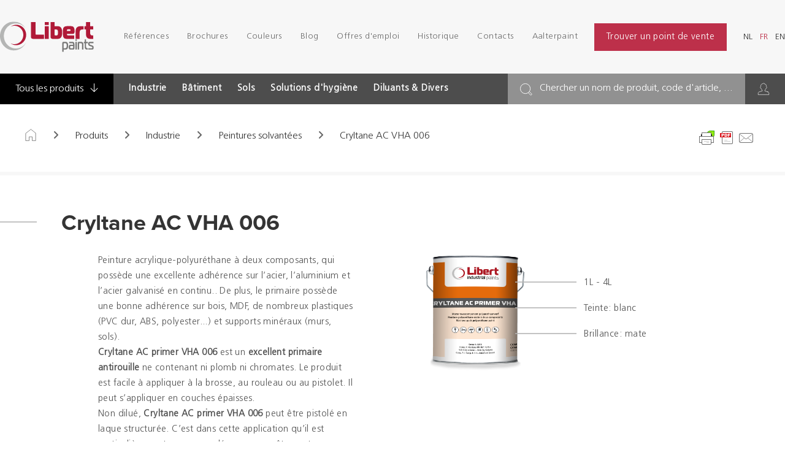

--- FILE ---
content_type: text/html; charset=UTF-8
request_url: https://www.libertpaints.com/fr/producten/industry/solvent-based-paints/cryltane-ac-vha-006
body_size: 29224
content:
<!doctype html><html lang="fr" class="no-js sticky-footer"><head> <!-- Google Tag Manager --><script>(function(w,d,s,l,i){w[l]=w[l]||[];w[l].push({'gtm.start':
new Date().getTime(),event:'gtm.js'});var f=d.getElementsByTagName(s)[0],
j=d.createElement(s),dl=l!='dataLayer'?'&l='+l:'';j.async=true;j.src=
'https://www.googletagmanager.com/gtm.js?id='+i+dl;f.parentNode.insertBefore(j,f);
})(window,document,'script','dataLayer','GTM-NDTZXHR');</script><!-- End Google Tag Manager --><!-- Google tag (gtag.js) --><script async src="https://www.googletagmanager.com/gtag/js?id=G-0D6LRFKPH2"></script><script>
window.dataLayer = window.dataLayer || [];
function gtag(){dataLayer.push(arguments);}
gtag('js', new Date());

gtag('config', 'G-0D6LRFKPH2');
</script> <meta charset="utf-8"> <meta http-equiv="X-UA-Compatible" content="IE=edge"> <title>Cryltane AC VHA 006 - Libert Paints</title> <meta name="keywords" content=""> <meta name="description" content=""> <meta name="robots" content="index,follow,max-snippet:-1"> <meta name="viewport" content="width=device-width, initial-scale=1, minimal-ui"> <link rel="canonical" href="https://www.libertpaints.com/fr/producten/industry/solvent-based-paints/cryltane-ac-vha-006"> <link rel="stylesheet" href="https://shuttle-assets-new.s3.amazonaws.com/compiled/front-821b78f73f.css"> <link rel="stylesheet" href="https://shuttle-storage.s3.amazonaws.com/libertpaints/system/themes/theme-d4d77db98c.css"> <link rel="stylesheet" href="https://fonts.googleapis.com/css?family=Open+Sans:400,400italic,700,700italic,600,600italic,300,300italic&subset=latin"> <script src="https://shuttle-assets-new.s3.amazonaws.com/assets/js/vendor/modernizr.min.js"></script> <script src="https://kit.fontawesome.com/f4fe980f49.js" crossorigin="anonymous"></script> <script src="https://kit.fontawesome.com/78bbb71bd9.js" crossorigin="anonymous"></script> <link rel="apple-touch-icon" sizes="57x57" href="https://shuttle-storage.s3.amazonaws.com/libertpaints/system/favicon/apple-touch-icon-57x57.png?1521184694&v=1ece156ab1"><link rel="apple-touch-icon" sizes="60x60" href="https://shuttle-storage.s3.amazonaws.com/libertpaints/system/favicon/apple-touch-icon-60x60.png?1521184694&v=1ece156ab1"><link rel="apple-touch-icon" sizes="72x72" href="https://shuttle-storage.s3.amazonaws.com/libertpaints/system/favicon/apple-touch-icon-72x72.png?1521184694&v=1ece156ab1"><link rel="icon" type="image/png" sizes="32x32" href="https://shuttle-storage.s3.amazonaws.com/libertpaints/system/favicon/favicon-32x32.png?1521184694&v=1ece156ab1"><link rel="icon" type="image/png" sizes="16x16" href="https://shuttle-storage.s3.amazonaws.com/libertpaints/system/favicon/favicon-16x16.png?1521184694&v=1ece156ab1"><link rel="manifest" href="https://shuttle-storage.s3.amazonaws.com/libertpaints/system/favicon/site.webmanifest?1521184694&v=1ece156ab1"><link rel="mask-icon" href="https://shuttle-storage.s3.amazonaws.com/libertpaints/system/favicon/safari-pinned-tab.svg?1521184694&v=1ece156ab1" color="#ffffff"><link rel="shortcut icon" href="https://shuttle-storage.s3.amazonaws.com/libertpaints/system/favicon/favicon.ico?1521184694&v=1ece156ab1"><meta name="msapplication-TileColor" content="#ffffff"><meta name="msapplication-config" content="https://shuttle-storage.s3.amazonaws.com/libertpaints/system/favicon/browserconfig.xml?1521184694&v=1ece156ab1"> <meta name="apple-mobile-web-app-title" content="Libert Paints"> <meta name="application-name" content="Libert Paints"> <meta property="og:type" content="website"> <meta property="og:url" content="https://www.libertpaints.com/fr/producten/industry/solvent-based-paints/cryltane-ac-vha-006"> <meta property="og:site_name" content="Libert Paints"> <meta property="twitter:card" content="summary_large_image"> <link rel="alternate" hreflang="nl" href="https://www.libertpaints.com/nl/producten/industry/solvent-based-paints/cryltane-ac-vha-006"> <link rel="alternate" hreflang="fr" href="https://www.libertpaints.com/fr/producten/industry/solvent-based-paints/cryltane-ac-vha-006"> <link rel="alternate" hreflang="en" href="https://www.libertpaints.com/en/producten/industry/solvent-based-paints/cryltane-ac-vha-006"> <link rel="alternate" hreflang="x-default" href="https://www.libertpaints.com/nl/producten/industry/solvent-based-paints/cryltane-ac-vha-006"> <link rel="stylesheet" href="https://use.typekit.net/eok7zhj.css"><!--<link href="https://use.fontawesome.com/releases/v5.0.8/css/all.css" rel="stylesheet">--> </head><body> <!-- Google Tag Manager (noscript) --><noscript><iframe src=https://www.googletagmanager.com/ns.html?id=GTM-NDTZXHR
height="0" width="0" style="display:none;visibility:hidden"></iframe></noscript><!-- End Google Tag Manager (noscript) --><h1 class="u-hiddenVisually">Libert Paints</h1> <!--[if lt IE 10]> <p class="BrowseHappy">You are using an <strong>outdated</strong> browser. Please <a href="http://browsehappy.com/">upgrade your browser</a> to improve your experience.</p> <![endif]--> <div class="Page" id="page-15-detail"><div class="Wrapper" id="wrapper"><section class="Header shuttle-Block custom-style-27 " ><div class="shuttle-Widget shuttle-TemplateWidget" id="widget-7-3d020514974bb97d06eff4e2cfbdb832"><div class="Grid-widgetInnerCell EntityTrigger-7" ><div class="Row"><div class="shuttle-Widget" id="widget-1692-438a2ab885358b16d8fb39fe18465dd9"><div class="Container "><div class="Grid-widgetInnerCell EntityTrigger-1692" ><div class="Row"></div><div class="Row"></div><div class="Row"></div></div></div></div></div><div class="Row"><div class="shuttle-Widget custom-style-26" id="widget-22-e05831d91485ea35abdd79dc157c3324"><div class="Container "><div class="Grid-widgetInnerCell EntityTrigger-22" ><div class="Row"><div class="shuttle-Widget-wrapGrid wrap-Grid" data-grid-cols="2"><div id="grid_967465398e" class="Grid Grid--withGutter Grid--alignMiddle u-noResize"><div class="Grid-cell u-size1of2 u-noResize"><div class="Grid-innerCell " data-grid-cell="1/2"><a href="/fr" class=""><img class="shuttle-Element shuttle-Element--image EntityTrigger-25 Entity-25 custom-style-30" alt="logo" title="" id="element-25" data-url="https://shuttle-storage.s3.amazonaws.com/libertpaints/assets/images/placeholders/logo.svg?1523970939&w=173&h=56" data-asset-resize-id="25-c60e78fb9014d0bcbc9d88c830b0a6da" data-asset-id="32" src="https://shuttle-storage.s3.amazonaws.com/libertpaints/assets/images/placeholders/logo.svg?1523970939"></a></div></div><div class="Grid-cell u-size1of2 u-noResize"><div class="Grid-innerCell " data-grid-cell="1/2"><div class="Row"><div class="shuttle-Element shuttle-Element--html custom-style-47" id="element-233"> <div class="ToggleNav-icon"><span class="ToggleNav-icon-item"></span><span class="ToggleNav-icon-item"></span><span class="ToggleNav-icon-item"></span></div></div></div><div class="Row"><div class="shuttle-Widget custom-style-48" id="widget-236-51e29ceebc2179535f674cae23993b57"><div class="Grid-widgetInnerCell EntityTrigger-236" ><div class="Row"><div class="NavWrapper Nav-24" id="element-24"><ul class="shuttle-Element shuttle-Element--navigation Nav Nav--withGutter-small custom-style-navigation"><li class="Nav-item Drop"><a href="/fr/referenties" class="Nav-itemTarget EntityTrigger-24-0-0 custom-style-navigation-item" >Références</a></li><li class="Nav-item"><a href="/fr/brochures" class="Nav-itemTarget EntityTrigger-24-0-1 custom-style-navigation-item" >Brochures</a></li><li class="Nav-item Drop"><a href="/fr/couleurs" class="Nav-itemTarget EntityTrigger-24-0-2 custom-style-navigation-item" >Couleurs</a><ul class="Nav Nav--stacked Drop-menu Nav--withGutter custom-style-334"><li class="Drop-menu-item"><a href="/fr/couleurs/nos-nuanciers" class="Drop-menu-itemTarget EntityTrigger-24-1-0 custom-style-335" >Nos nuanciers</a></li><li class="Drop-menu-item"><a href="/fr/couleurs/nos-selections-couleurs" class="Drop-menu-itemTarget EntityTrigger-24-1-1 custom-style-335" >Nos sélections couleurs</a></li><li class="Drop-menu-item"><a href="/fr/couleurs/nos-services-couleurs" class="Drop-menu-itemTarget EntityTrigger-24-1-2 custom-style-335" >Nos services couleurs</a></li></ul></li><li class="Nav-item Drop"><a href="/fr/blog" class="Nav-itemTarget EntityTrigger-24-0-3 custom-style-navigation-item" >Blog</a></li><li class="Nav-item"><a href="/fr/vacatures" class="Nav-itemTarget EntityTrigger-24-0-4 custom-style-navigation-item" >Offres d&#039;emploi</a></li><li class="Nav-item"><a href="/fr/historiek" class="Nav-itemTarget EntityTrigger-24-0-5 custom-style-navigation-item" >Historique</a></li><li class="Nav-item Drop"><a href="/fr/contact" class="Nav-itemTarget EntityTrigger-24-0-6 custom-style-navigation-item" >Contacts</a></li><li class="Nav-item"><a href="/fr/aalterpaint" class="Nav-itemTarget EntityTrigger-24-0-7 custom-style-navigation-item" >Aalterpaint</a></li></ul></div></div><div class="Row"><div class="shuttle-Element shuttle-Element--button" id="element-3147"> <a href="/fr/dealers" class="Button EntityTrigger-3147 custom-style-88" style="margin:0 15px">Trouver un point de vente</a></div></div><div class="Row"><ul class="shuttle-Element shuttle-Element--langNavigation Nav Nav--withGutter-small custom-style-320" id="element-3148"><li class="Nav-item is-first"><a class="Nav-itemTarget custom-style-321" href="/nl/producten/industry/solvent-based-paints/cryltane-ac-vha-006">nl</a></li><li class="Nav-item"><a class="Nav-itemTarget custom-style-321 custom-style-321-active" href="/fr/producten/industry/solvent-based-paints/cryltane-ac-vha-006">fr</a></li><li class="Nav-item"><a class="Nav-itemTarget custom-style-321" href="/en/producten/industry/solvent-based-paints/cryltane-ac-vha-006">en</a></li></ul></div></div></div></div></div></div></div></div></div></div></div></div></div><div class="Row"><div class="shuttle-Widget custom-style-180" id="widget-377-5bdf4f004fc5fb62d2b9f4b473ead478"><div class="Container custom-style-50"><div class="Grid-widgetInnerCell EntityTrigger-377" ><div class="Row"><div class="shuttle-Widget-wrapGrid wrap-Grid" data-grid-cols="2"><div id="grid_b86652b4f2" class="Grid Grid--alignMiddle"><div class="Grid-cell u-size7of12"><div class="Grid-innerCell " data-grid-cell="7/12"><div class="shuttle-Widget custom-style-318" id="widget-382-a18b502a64fcadcee1b9f08e7da04251"><div class="Grid-widgetInnerCell EntityTrigger-382" ><div class="Row"><div class="shuttle-Element shuttle-Element--button" id="element-3146"> <a href="/fr/producten/tous-les-produits" class="Button EntityTrigger-3146 custom-style-319">Tous les produits <i class="fal fa-arrow-down"></i></a></div></div><div class="Row"><div class="shuttle-Widget custom-style-52" id="widget-384-193558675b743be5b46c4b081e275bef"><div class="Row"><div class="Grid-widgetInnerCell EntityTrigger-384" ><div class="Row"><div class="shuttle-Element shuttle-Element--button" id="element-386"> <a data-action="13" href="/fr/producten/industry" class="Button EntityTrigger-386 custom-style-51 js-dropdown-trigger dropdown-visible-1" data-category-id="1">Industrie</a></div></div><div class="Row"><div class="shuttle-Widget custom-style-289 u-hidden js-dropdown" id="widget-2133-7c2341316da223ae075e73b591874c76" data-category-id="1"><div class="Row Row--withGutter-xsmall"><div class="Grid-widgetInnerCell EntityTrigger-2133" ><div class="Row"><div class="shuttle-Element shuttle-Element--button" id="element-2135"> <a data-action="1" href="/fr/producten/industry/dts" class="Button EntityTrigger-2135 custom-style-navigation-item">DTS</a></div></div></div></div><div class="Row Row--withGutter-xsmall"><div class="Grid-widgetInnerCell EntityTrigger-2133" ><div class="Row"><div class="shuttle-Element shuttle-Element--button" id="element-2135"> <a data-action="2" href="/fr/producten/industry/mcu" class="Button EntityTrigger-2135 custom-style-navigation-item">MCU</a></div></div></div></div><div class="Row Row--withGutter-xsmall"><div class="Grid-widgetInnerCell EntityTrigger-2133" ><div class="Row"><div class="shuttle-Element shuttle-Element--button" id="element-2135"> <a data-action="3" href="/fr/producten/industry/water-based-paints" class="Button EntityTrigger-2135 custom-style-navigation-item">Peintures à phase aqueuse</a></div></div></div></div><div class="Row Row--withGutter-xsmall"><div class="Grid-widgetInnerCell EntityTrigger-2133" ><div class="Row"><div class="shuttle-Element shuttle-Element--button" id="element-2135"> <a data-action="4" href="/fr/producten/industry/solvent-based-paints" class="Button EntityTrigger-2135 custom-style-navigation-item">Peintures solvantées</a></div></div></div></div><div class="Row"><div class="Grid-widgetInnerCell EntityTrigger-2133" ><div class="Row"><div class="shuttle-Element shuttle-Element--button" id="element-2135"> <a data-action="5" href="/fr/producten/industry/brandvertragende-vernissen-brandwerende-verven" class="Button EntityTrigger-2135 custom-style-navigation-item">Vernis & peintures ignifuges</a></div></div></div></div></div></div></div></div><div class="Row"><div class="Grid-widgetInnerCell EntityTrigger-384" ><div class="Row"><div class="shuttle-Element shuttle-Element--button" id="element-386"> <a data-action="14" href="/fr/producten/building" class="Button EntityTrigger-386 custom-style-51 js-dropdown-trigger dropdown-visible-1" data-category-id="2">Bâtiment</a></div></div><div class="Row"><div class="shuttle-Widget custom-style-289 u-hidden js-dropdown" id="widget-2133-7a08c8b97fe063ccbddd9e3fa886a2ba" data-category-id="2"><div class="Row Row--withGutter-xsmall"><div class="Grid-widgetInnerCell EntityTrigger-2133" ><div class="Row"><div class="shuttle-Element shuttle-Element--button" id="element-2135"> <a data-action="6" href="/fr/producten/building/indoor" class="Button EntityTrigger-2135 custom-style-navigation-item">Intérieur</a></div></div></div></div><div class="Row Row--withGutter-xsmall"><div class="Grid-widgetInnerCell EntityTrigger-2133" ><div class="Row"><div class="shuttle-Element shuttle-Element--button" id="element-2135"> <a data-action="7" href="/fr/producten/building/outdoor" class="Button EntityTrigger-2135 custom-style-navigation-item">Extérieur</a></div></div></div></div><div class="Row Row--withGutter-xsmall"><div class="Grid-widgetInnerCell EntityTrigger-2133" ><div class="Row"><div class="shuttle-Element shuttle-Element--button" id="element-2135"> <a data-action="8" href="/fr/producten/building/wood" class="Button EntityTrigger-2135 custom-style-navigation-item">Boiseries</a></div></div></div></div><div class="Row"><div class="Grid-widgetInnerCell EntityTrigger-2133" ><div class="Row"><div class="shuttle-Element shuttle-Element--button" id="element-2135"> <a data-action="9" href="/fr/producten/building/metal" class="Button EntityTrigger-2135 custom-style-navigation-item">Métal</a></div></div></div></div></div></div></div></div><div class="Row"><div class="Grid-widgetInnerCell EntityTrigger-384" ><div class="Row"><div class="shuttle-Element shuttle-Element--button" id="element-386"> <a data-action="15" href="/fr/producten/floor" class="Button EntityTrigger-386 custom-style-51 js-dropdown-trigger dropdown-visible-0" data-category-id="3">Sols</a></div></div><div class="Row"><div class="shuttle-Widget custom-style-289 u-hidden js-dropdown" id="widget-2133-e6c9cb6d025e2c13fdb15bc42c848f46" data-category-id="3"><div class="Row"><div class="Grid-widgetInnerCell EntityTrigger-2133" ><div class="Row"><div class="shuttle-Element shuttle-Element--button" id="element-2135"> <a data-action="10" href="/fr/producten/floor/floor" class="Button EntityTrigger-2135 custom-style-navigation-item">Sols</a></div></div></div></div></div></div></div></div><div class="Row"><div class="Grid-widgetInnerCell EntityTrigger-384" ><div class="Row"><div class="shuttle-Element shuttle-Element--button" id="element-386"> <a data-action="16" href="/fr/producten/hygiene-solutions" class="Button EntityTrigger-386 custom-style-51 js-dropdown-trigger dropdown-visible-0" data-category-id="4">Solutions d'hygiène</a></div></div><div class="Row"><div class="shuttle-Widget custom-style-289 u-hidden js-dropdown" id="widget-2133-c362fea6b8b7c41c38294cc4f42be9db" data-category-id="4"><div class="Row"><div class="Grid-widgetInnerCell EntityTrigger-2133" ><div class="Row"><div class="shuttle-Element shuttle-Element--button" id="element-2135"> <a data-action="11" href="/fr/producten/hygiene-solutions/hygiene" class="Button EntityTrigger-2135 custom-style-navigation-item">Hygiène</a></div></div></div></div></div></div></div></div><div class="Row"><div class="Grid-widgetInnerCell EntityTrigger-384" ><div class="Row"><div class="shuttle-Element shuttle-Element--button" id="element-386"> <a data-action="17" href="/fr/producten/thinners-varia" class="Button EntityTrigger-386 custom-style-51 js-dropdown-trigger dropdown-visible-0" data-category-id="5">Diluants & Divers</a></div></div><div class="Row"><div class="shuttle-Widget custom-style-289 u-hidden js-dropdown" id="widget-2133-6c49e422d222354038fc5802d204c2cb" data-category-id="5"><div class="Row"><div class="Grid-widgetInnerCell EntityTrigger-2133" ><div class="Row"><div class="shuttle-Element shuttle-Element--button" id="element-2135"> <a data-action="12" href="/fr/producten/thinners-varia/thinners-varia" class="Button EntityTrigger-2135 custom-style-navigation-item">Diluants & Divers</a></div></div></div></div></div></div></div></div></div></div></div></div></div></div><div class="Grid-cell u-size5of12"><div class="Grid-innerCell " data-grid-cell="5/12"><div class="shuttle-Widget custom-style-54 u-sm-hidden" id="widget-380-8a829265071785eed19a20e642f97e5a"><div class="Grid-widgetInnerCell EntityTrigger-380" ><div class="Row"><div class="shuttle-Widget custom-style-160" id="widget-3149-ee40efe3a9a20071f72e2d86c2b6a775"><div class="Grid-widgetInnerCell EntityTrigger-3149" ><div class="Row"><div class="shuttle-Element shuttle-Element--button" id="element-3151"> <a href="javascript:;" class="Button EntityTrigger-3151 custom-style-322">Chercher un nom de produit, code d'article, ...</a></div></div></div></div></div><div class="Row"><div class="shuttle-Widget" id="widget-389-4f5b7afa550743353621b8b3160d98a7"><div class="Grid-widgetInnerCell EntityTrigger-389" ><div class="Row"><div class="shuttle-Element shuttle-Element--button" id="element-1227"> <a href="#login" class="Button EntityTrigger-1227 custom-style-208" target="_blank"></a></div></div><div class="Row"></div></div></div></div><div class="Row"></div><div class="Row"></div></div></div></div></div></div></div></div></div></div></div></div><div class="Row"><div class="shuttle-FormWidget custom-style-159"><div class="Container "><form method="POST" action="https://www.libertpaints.com/form/fr/816" accept-charset="UTF-8" class="Form--vertical" enctype="multipart/form-data"><input type="hidden" name="redirect" value="/fr/zoekresultaten"><input type="hidden" name="add_parameters" value="1"><div class="Row"><input name="fields[2084]" type="hidden" value="0"></div><div class="Row"><div class="shuttle-Widget-wrapGrid wrap-Grid" data-grid-cols="2"><div id="grid_5145c899da" class="Grid"><div class="Grid-cell u-size1of2"><div class="Grid-innerCell " data-grid-cell="1/2"><div class="Form-item Form-item--action"><div class="Form-controls"><button type="submit" class="Button custom-style-157"><span class="u-hidden">@labels.general.search</span></button></div></div></div></div><div class="Grid-cell u-size1of2"><div class="Grid-innerCell " data-grid-cell="1/2"><div class="Form-item " id="element-819"><div class="Form-controls"> <input id="fields[819]" placeholder="Chercher un nom de produit, code d'article, ..." class="custom-style-158" data-parsley-maxlength="255" autocomplete="off" name="fields[819]" type="search" value=""> </div></div></div></div></div></div></div><div class="Row"><div class="shuttle-Widget custom-style-284" id="widget-1955-7a8989cb2c12b61be78d482ef34543ad"><div class="Row"><div class="Grid-widgetInnerCell EntityTrigger-1955" ><div class="Row"><div class="shuttle-Element shuttle-Element--button" id="element-1957"> <a data-action="18" href="/fr/producten/building/indoor/acrylon" class="Button EntityTrigger-1957 custom-style-285">Acrylon</a></div></div></div></div><div class="Row"><div class="Grid-widgetInnerCell EntityTrigger-1955" ><div class="Row"><div class="shuttle-Element shuttle-Element--button" id="element-1957"> <a data-action="19" href="/fr/producten/building/indoor/acrylon-filler-mfr" class="Button EntityTrigger-1957 custom-style-285">Acrylon Filler MFR</a></div></div></div></div><div class="Row"><div class="Grid-widgetInnerCell EntityTrigger-1955" ><div class="Row"><div class="shuttle-Element shuttle-Element--button" id="element-1957"> <a data-action="20" href="/fr/producten/building/indoor/acrylon-gloss" class="Button EntityTrigger-1957 custom-style-285">Acrylon Gloss</a></div></div></div></div><div class="Row"><div class="Grid-widgetInnerCell EntityTrigger-1955" ><div class="Row"><div class="shuttle-Element shuttle-Element--button" id="element-1957"> <a data-action="21" href="/fr/producten/thinners-varia/thinners-varia/additive-for-aquabond" class="Button EntityTrigger-1957 custom-style-285">Additive for Aquabond</a></div></div></div></div><div class="Row"><div class="Grid-widgetInnerCell EntityTrigger-1955" ><div class="Row"><div class="shuttle-Element shuttle-Element--button" id="element-1957"> <a data-action="22" href="/fr/producten/thinners-varia/thinners-varia/additive-for-mixtane-roller" class="Button EntityTrigger-1957 custom-style-285">Additive for Mixtane Roller</a></div></div></div></div><div class="Row"><div class="Grid-widgetInnerCell EntityTrigger-1955" ><div class="Row"><div class="shuttle-Element shuttle-Element--button" id="element-1957"> <a data-action="23" href="/fr/producten/thinners-varia/thinners-varia/additive-mcu-hb" class="Button EntityTrigger-1957 custom-style-285">Additive MCU HB</a></div></div></div></div><div class="Row"><div class="Grid-widgetInnerCell EntityTrigger-1955" ><div class="Row"><div class="shuttle-Element shuttle-Element--button" id="element-1957"> <a data-action="24" href="/fr/producten/thinners-varia/thinners-varia/additive-silane" class="Button EntityTrigger-1957 custom-style-285">Additive Silane</a></div></div></div></div><div class="Row"><div class="Grid-widgetInnerCell EntityTrigger-1955" ><div class="Row"><div class="shuttle-Element shuttle-Element--button" id="element-1957"> <a data-action="25" href="/fr/producten/industry/brandvertragende-vernissen-brandwerende-verven/amotherm-brick-primer-wb" class="Button EntityTrigger-1957 custom-style-285">Amotherm Brick Primer WB</a></div></div></div></div><div class="Row"><div class="Grid-widgetInnerCell EntityTrigger-1955" ><div class="Row"><div class="shuttle-Element shuttle-Element--button" id="element-1957"> <a data-action="26" href="/fr/producten/industry/brandvertragende-vernissen-brandwerende-verven/amotherm-brick-top-wb" class="Button EntityTrigger-1957 custom-style-285">Amotherm Brick Top WB</a></div></div></div></div><div class="Row"><div class="Grid-widgetInnerCell EntityTrigger-1955" ><div class="Row"><div class="shuttle-Element shuttle-Element--button" id="element-1957"> <a data-action="27" href="/fr/producten/industry/brandvertragende-vernissen-brandwerende-verven/amotherm-brick-wb" class="Button EntityTrigger-1957 custom-style-285">Amotherm Brick WB</a></div></div></div></div><div class="Row"><div class="Grid-widgetInnerCell EntityTrigger-1955" ><div class="Row"><div class="shuttle-Element shuttle-Element--button" id="element-1957"> <a data-action="28" href="/fr/producten/industry/brandvertragende-vernissen-brandwerende-verven/amotherm-concrete-wb" class="Button EntityTrigger-1957 custom-style-285">Amotherm Concrete WB</a></div></div></div></div><div class="Row"><div class="Grid-widgetInnerCell EntityTrigger-1955" ><div class="Row"><div class="shuttle-Element shuttle-Element--button" id="element-1957"> <a data-action="29" href="/fr/producten/industry/brandvertragende-vernissen-brandwerende-verven/amotherm-wood-450-sb" class="Button EntityTrigger-1957 custom-style-285">Amotherm Wood 450 SB</a></div></div></div></div><div class="Row"><div class="Grid-widgetInnerCell EntityTrigger-1955" ><div class="Row"><div class="shuttle-Element shuttle-Element--button" id="element-1957"> <a data-action="30" href="/fr/producten/industry/brandvertragende-vernissen-brandwerende-verven/amotherm-wood-450-sb-ext" class="Button EntityTrigger-1957 custom-style-285">Amotherm Wood 450 SB EXT</a></div></div></div></div><div class="Row"><div class="Grid-widgetInnerCell EntityTrigger-1955" ><div class="Row"><div class="shuttle-Element shuttle-Element--button" id="element-1957"> <a data-action="31" href="/fr/producten/industry/brandvertragende-vernissen-brandwerende-verven/amotherm-wood-540-sb" class="Button EntityTrigger-1957 custom-style-285">Amotherm Wood 540 SB</a></div></div></div></div><div class="Row"><div class="Grid-widgetInnerCell EntityTrigger-1955" ><div class="Row"><div class="shuttle-Element shuttle-Element--button" id="element-1957"> <a data-action="32" href="/fr/producten/industry/brandvertragende-vernissen-brandwerende-verven/amotherm-wood-top-450-sb" class="Button EntityTrigger-1957 custom-style-285">Amotherm Wood Top 450 SB</a></div></div></div></div><div class="Row"><div class="Grid-widgetInnerCell EntityTrigger-1955" ><div class="Row"><div class="shuttle-Element shuttle-Element--button" id="element-1957"> <a data-action="33" href="/fr/producten/industry/brandvertragende-vernissen-brandwerende-verven/amotherm-wood-top-450-sb-ext" class="Button EntityTrigger-1957 custom-style-285">Amotherm Wood Top 450 SB EXT</a></div></div></div></div><div class="Row"><div class="Grid-widgetInnerCell EntityTrigger-1955" ><div class="Row"><div class="shuttle-Element shuttle-Element--button" id="element-1957"> <a data-action="34" href="/fr/producten/industry/brandvertragende-vernissen-brandwerende-verven/amotherm-wood-top-540-sb" class="Button EntityTrigger-1957 custom-style-285">Amotherm Wood Top 540 SB</a></div></div></div></div><div class="Row"><div class="Grid-widgetInnerCell EntityTrigger-1955" ><div class="Row"><div class="shuttle-Element shuttle-Element--button" id="element-1957"> <a data-action="35" href="/fr/producten/industry/brandvertragende-vernissen-brandwerende-verven/amotherm-wood-top-wsb" class="Button EntityTrigger-1957 custom-style-285">Amotherm Wood Top WSB</a></div></div></div></div><div class="Row"><div class="Grid-widgetInnerCell EntityTrigger-1955" ><div class="Row"><div class="shuttle-Element shuttle-Element--button" id="element-1957"> <a data-action="36" href="/fr/producten/industry/brandvertragende-vernissen-brandwerende-verven/amotherm-wood-wsb" class="Button EntityTrigger-1957 custom-style-285">Amotherm Wood WSB</a></div></div></div></div><div class="Row"><div class="Grid-widgetInnerCell EntityTrigger-1955" ><div class="Row"><div class="shuttle-Element shuttle-Element--button" id="element-1957"> <a data-action="37" href="/fr/producten/thinners-varia/thinners-varia/antislip-beads-350-microns" class="Button EntityTrigger-1957 custom-style-285">Antislip beads 350 microns</a></div></div></div></div><div class="Row"><div class="Grid-widgetInnerCell EntityTrigger-1955" ><div class="Row"><div class="shuttle-Element shuttle-Element--button" id="element-1957"> <a data-action="38" href="/fr/producten/thinners-varia/thinners-varia/antislip-beads-5001000-microns" class="Button EntityTrigger-1957 custom-style-285">Antislip beads 500/1000 microns</a></div></div></div></div><div class="Row"><div class="Grid-widgetInnerCell EntityTrigger-1955" ><div class="Row"><div class="shuttle-Element shuttle-Element--button" id="element-1957"> <a data-action="39" href="/fr/producten/industry/water-based-paints/aquabond-brushspray" class="Button EntityTrigger-1957 custom-style-285">Aquabond Brush/Spray</a></div></div></div></div><div class="Row"><div class="Grid-widgetInnerCell EntityTrigger-1955" ><div class="Row"><div class="shuttle-Element shuttle-Element--button" id="element-1957"> <a data-action="40" href="/fr/producten/building/indoor/aquafix" class="Button EntityTrigger-1957 custom-style-285">Aquafix</a></div></div></div></div><div class="Row"><div class="Grid-widgetInnerCell EntityTrigger-1955" ><div class="Row"><div class="shuttle-Element shuttle-Element--button" id="element-1957"> <a data-action="41" href="/fr/producten/floor/floor/aquafloor" class="Button EntityTrigger-1957 custom-style-285">Aquafloor</a></div></div></div></div><div class="Row"><div class="Grid-widgetInnerCell EntityTrigger-1955" ><div class="Row"><div class="shuttle-Element shuttle-Element--button" id="element-1957"> <a data-action="42" href="/fr/producten/building/wood/aqualaq-mat" class="Button EntityTrigger-1957 custom-style-285">Aqualaq Mat</a></div></div></div></div><div class="Row"><div class="Grid-widgetInnerCell EntityTrigger-1955" ><div class="Row"><div class="shuttle-Element shuttle-Element--button" id="element-1957"> <a data-action="43" href="/fr/producten/building/wood/aqualaq-satin" class="Button EntityTrigger-1957 custom-style-285">Aqualaq Satin</a></div></div></div></div><div class="Row"><div class="Grid-widgetInnerCell EntityTrigger-1955" ><div class="Row"><div class="shuttle-Element shuttle-Element--button" id="element-1957"> <a data-action="44" href="/fr/producten/building/metal/aquapox" class="Button EntityTrigger-1957 custom-style-285">Aquapox</a></div></div></div></div><div class="Row"><div class="Grid-widgetInnerCell EntityTrigger-1955" ><div class="Row"><div class="shuttle-Element shuttle-Element--button" id="element-1957"> <a data-action="45" href="/fr/producten/industry/solvent-based-paints/cryltane-ac-specials" class="Button EntityTrigger-1957 custom-style-285">Cryltane AC Specials</a></div></div></div></div><div class="Row"><div class="Grid-widgetInnerCell EntityTrigger-1955" ><div class="Row"><div class="shuttle-Element shuttle-Element--button" id="element-1957"> <a data-action="46" href="/fr/producten/industry/solvent-based-paints/cryltane-ac-textur-d-f" class="Button EntityTrigger-1957 custom-style-285">Cryltane AC Textur D / F</a></div></div></div></div><div class="Row"><div class="Grid-widgetInnerCell EntityTrigger-1955" ><div class="Row"><div class="shuttle-Element shuttle-Element--button" id="element-1957"> <a data-action="47" href="/fr/producten/industry/solvent-based-paints/cryltane-ac-vha-006" class="Button EntityTrigger-1957 custom-style-285">Cryltane AC VHA 006</a></div></div></div></div><div class="Row"><div class="Grid-widgetInnerCell EntityTrigger-1955" ><div class="Row"><div class="shuttle-Element shuttle-Element--button" id="element-1957"> <a data-action="48" href="/fr/producten/industry/solvent-based-paints/cryltane-ac-vha-1002" class="Button EntityTrigger-1957 custom-style-285">Cryltane AC VHA 1002</a></div></div></div></div><div class="Row"><div class="Grid-widgetInnerCell EntityTrigger-1955" ><div class="Row"><div class="shuttle-Element shuttle-Element--button" id="element-1957"> <a data-action="49" href="/fr/producten/industry/solvent-based-paints/cryltane-ac-vha-710" class="Button EntityTrigger-1957 custom-style-285">Cryltane AC VHA 710</a></div></div></div></div><div class="Row"><div class="Grid-widgetInnerCell EntityTrigger-1955" ><div class="Row"><div class="shuttle-Element shuttle-Element--button" id="element-1957"> <a data-action="50" href="/fr/producten/building/outdoor/cryltane-cf-finish" class="Button EntityTrigger-1957 custom-style-285">Cryltane CF Finish</a></div></div></div></div><div class="Row"><div class="Grid-widgetInnerCell EntityTrigger-1955" ><div class="Row"><div class="shuttle-Element shuttle-Element--button" id="element-1957"> <a data-action="51" href="/fr/producten/building/outdoor/cryltane-cf-impregnatie" class="Button EntityTrigger-1957 custom-style-285">Cryltane CF Impregnatie</a></div></div></div></div><div class="Row"><div class="Grid-widgetInnerCell EntityTrigger-1955" ><div class="Row"><div class="shuttle-Element shuttle-Element--button" id="element-1957"> <a data-action="52" href="/fr/producten/industry/solvent-based-paints/fixtane-finish-70" class="Button EntityTrigger-1957 custom-style-285">Cryltane DTI 20</a></div></div></div></div><div class="Row"><div class="Grid-widgetInnerCell EntityTrigger-1955" ><div class="Row"><div class="shuttle-Element shuttle-Element--button" id="element-1957"> <a data-action="53" href="/fr/producten/industry/solvent-based-paints/fixtane-finish-90" class="Button EntityTrigger-1957 custom-style-285">Cryltane DTI 60 HS</a></div></div></div></div><div class="Row"><div class="Grid-widgetInnerCell EntityTrigger-1955" ><div class="Row"><div class="shuttle-Element shuttle-Element--button" id="element-1957"> <a data-action="54" href="/fr/producten/industry/dts/cryltane-dts-20" class="Button EntityTrigger-1957 custom-style-285">Cryltane DTS 20</a></div></div></div></div><div class="Row"><div class="Grid-widgetInnerCell EntityTrigger-1955" ><div class="Row"><div class="shuttle-Element shuttle-Element--button" id="element-1957"> <a data-action="55" href="/fr/producten/industry/dts/cryltane-dts-40" class="Button EntityTrigger-1957 custom-style-285">Cryltane DTS 40</a></div></div></div></div><div class="Row"><div class="Grid-widgetInnerCell EntityTrigger-1955" ><div class="Row"><div class="shuttle-Element shuttle-Element--button" id="element-1957"> <a data-action="56" href="/fr/producten/industry/dts/cryltane-dts-60" class="Button EntityTrigger-1957 custom-style-285">Cryltane DTS 60</a></div></div></div></div><div class="Row"><div class="Grid-widgetInnerCell EntityTrigger-1955" ><div class="Row"><div class="shuttle-Element shuttle-Element--button" id="element-1957"> <a data-action="57" href="/fr/producten/industry/dts/cryltane-dts-80" class="Button EntityTrigger-1957 custom-style-285">Cryltane DTS 80</a></div></div></div></div><div class="Row"><div class="Grid-widgetInnerCell EntityTrigger-1955" ><div class="Row"><div class="shuttle-Element shuttle-Element--button" id="element-1957"> <a data-action="58" href="/fr/producten/floor/floor/durofloor" class="Button EntityTrigger-1957 custom-style-285">Durofloor</a></div></div></div></div><div class="Row"><div class="Grid-widgetInnerCell EntityTrigger-1955" ><div class="Row"><div class="shuttle-Element shuttle-Element--button" id="element-1957"> <a data-action="59" href="/fr/producten/floor/floor/durotane-primer" class="Button EntityTrigger-1957 custom-style-285">Durotane Primer</a></div></div></div></div><div class="Row"><div class="Grid-widgetInnerCell EntityTrigger-1955" ><div class="Row"><div class="shuttle-Element shuttle-Element--button" id="element-1957"> <a data-action="60" href="/fr/producten/floor/floor/durotane-sh-60" class="Button EntityTrigger-1957 custom-style-285">Durotane SH 60</a></div></div></div></div><div class="Row"><div class="Grid-widgetInnerCell EntityTrigger-1955" ><div class="Row"><div class="shuttle-Element shuttle-Element--button" id="element-1957"> <a data-action="61" href="/fr/producten/industry/solvent-based-paints/durotop-ac-55-satin" class="Button EntityTrigger-1957 custom-style-285">Durotop AC 55 Satin</a></div></div></div></div><div class="Row"><div class="Grid-widgetInnerCell EntityTrigger-1955" ><div class="Row"><div class="shuttle-Element shuttle-Element--button" id="element-1957"> <a data-action="62" href="/fr/producten/industry/solvent-based-paints/durotop-ac-85-gloss" class="Button EntityTrigger-1957 custom-style-285">Durotop AC 85 Gloss</a></div></div></div></div><div class="Row"><div class="Grid-widgetInnerCell EntityTrigger-1955" ><div class="Row"><div class="shuttle-Element shuttle-Element--button" id="element-1957"> <a data-action="63" href="/fr/producten/industry/solvent-based-paints/durozinc-hs-allprimer" class="Button EntityTrigger-1957 custom-style-285">Durozinc HS Allprimer</a></div></div></div></div><div class="Row"><div class="Grid-widgetInnerCell EntityTrigger-1955" ><div class="Row"><div class="shuttle-Element shuttle-Element--button" id="element-1957"> <a data-action="64" href="/fr/producten/thinners-varia/thinners-varia/eco-degreaser" class="Button EntityTrigger-1957 custom-style-285">Eco degreaser</a></div></div></div></div><div class="Row"><div class="Grid-widgetInnerCell EntityTrigger-1955" ><div class="Row"><div class="shuttle-Element shuttle-Element--button" id="element-1957"> <a data-action="65" href="/fr/producten/building/outdoor/fungex" class="Button EntityTrigger-1957 custom-style-285">Fungex</a></div></div></div></div><div class="Row"><div class="Grid-widgetInnerCell EntityTrigger-1955" ><div class="Row"><div class="shuttle-Element shuttle-Element--button" id="element-1957"> <a data-action="66" href="/fr/producten/building/indoor/hydromat" class="Button EntityTrigger-1957 custom-style-285">Hydromat</a></div></div></div></div><div class="Row"><div class="Grid-widgetInnerCell EntityTrigger-1955" ><div class="Row"><div class="shuttle-Element shuttle-Element--button" id="element-1957"> <a data-action="67" href="/fr/producten/building/indoor/hydroprim" class="Button EntityTrigger-1957 custom-style-285">Hydroprim</a></div></div></div></div><div class="Row"><div class="Grid-widgetInnerCell EntityTrigger-1955" ><div class="Row"><div class="shuttle-Element shuttle-Element--button" id="element-1957"> <a data-action="68" href="/fr/producten/hygiene-solutions/hygiene/liboclean" class="Button EntityTrigger-1957 custom-style-285">Liboclean</a></div></div></div></div><div class="Row"><div class="Grid-widgetInnerCell EntityTrigger-1955" ><div class="Row"><div class="shuttle-Element shuttle-Element--button" id="element-1957"> <a data-action="69" href="/fr/producten/building/indoor/libodur" class="Button EntityTrigger-1957 custom-style-285">Libodur</a></div></div></div></div><div class="Row"><div class="Grid-widgetInnerCell EntityTrigger-1955" ><div class="Row"><div class="shuttle-Element shuttle-Element--button" id="element-1957"> <a data-action="70" href="/fr/producten/building/indoor/libomat" class="Button EntityTrigger-1957 custom-style-285">Libomat</a></div></div></div></div><div class="Row"><div class="Grid-widgetInnerCell EntityTrigger-1955" ><div class="Row"><div class="shuttle-Element shuttle-Element--button" id="element-1957"> <a data-action="71" href="/fr/producten/building/indoor/liboprim" class="Button EntityTrigger-1957 custom-style-285">Liboprim</a></div></div></div></div><div class="Row"><div class="Grid-widgetInnerCell EntityTrigger-1955" ><div class="Row"><div class="shuttle-Element shuttle-Element--button" id="element-1957"> <a data-action="72" href="/fr/producten/building/indoor/libotex" class="Button EntityTrigger-1957 custom-style-285">Libotex</a></div></div></div></div><div class="Row"><div class="Grid-widgetInnerCell EntityTrigger-1955" ><div class="Row"><div class="shuttle-Element shuttle-Element--button" id="element-1957"> <a data-action="73" href="/fr/producten/building/indoor/libotop" class="Button EntityTrigger-1957 custom-style-285">Libotop</a></div></div></div></div><div class="Row"><div class="Grid-widgetInnerCell EntityTrigger-1955" ><div class="Row"><div class="shuttle-Element shuttle-Element--button" id="element-1957"> <a data-action="74" href="/fr/producten/thinners-varia/thinners-varia/matting-agent" class="Button EntityTrigger-1957 custom-style-285">Matting agent</a></div></div></div></div><div class="Row"><div class="Grid-widgetInnerCell EntityTrigger-1955" ><div class="Row"><div class="shuttle-Element shuttle-Element--button" id="element-1957"> <a data-action="75" href="/fr/producten/industry/solvent-based-paints/mixtane-roller" class="Button EntityTrigger-1957 custom-style-285">Mixtane Roller</a></div></div></div></div><div class="Row"><div class="Grid-widgetInnerCell EntityTrigger-1955" ><div class="Row"><div class="shuttle-Element shuttle-Element--button" id="element-1957"> <a data-action="76" href="/fr/producten/floor/floor/mixtane-roller-clear" class="Button EntityTrigger-1957 custom-style-285">Mixtane Roller Clear</a></div></div></div></div><div class="Row"><div class="Grid-widgetInnerCell EntityTrigger-1955" ><div class="Row"><div class="shuttle-Element shuttle-Element--button" id="element-1957"> <a data-action="77" href="/fr/producten/floor/floor/mixtane-roller-clear-textur" class="Button EntityTrigger-1957 custom-style-285">Mixtane Roller Clear Textur</a></div></div></div></div><div class="Row"><div class="Grid-widgetInnerCell EntityTrigger-1955" ><div class="Row"><div class="shuttle-Element shuttle-Element--button" id="element-1957"> <a data-action="78" href="/fr/producten/industry/solvent-based-paints/mixtane-spray" class="Button EntityTrigger-1957 custom-style-285">Mixtane Spray</a></div></div></div></div><div class="Row"><div class="Grid-widgetInnerCell EntityTrigger-1955" ><div class="Row"><div class="shuttle-Element shuttle-Element--button" id="element-1957"> <a data-action="79" href="/fr/producten/industry/solvent-based-paints/mixtane-spray-clear" class="Button EntityTrigger-1957 custom-style-285">Mixtane Spray Clear</a></div></div></div></div><div class="Row"><div class="Grid-widgetInnerCell EntityTrigger-1955" ><div class="Row"><div class="shuttle-Element shuttle-Element--button" id="element-1957"> <a data-action="80" href="/fr/producten/industry/solvent-based-paints/mixtane-spray-texture-cdfm" class="Button EntityTrigger-1957 custom-style-285">Mixtane Spray Texture C/D/F/M</a></div></div></div></div><div class="Row"><div class="Grid-widgetInnerCell EntityTrigger-1955" ><div class="Row"><div class="shuttle-Element shuttle-Element--button" id="element-1957"> <a data-action="81" href="/fr/producten/building/metal/monofer-30-mat" class="Button EntityTrigger-1957 custom-style-285">Monofer 30 Mat</a></div></div></div></div><div class="Row"><div class="Grid-widgetInnerCell EntityTrigger-1955" ><div class="Row"><div class="shuttle-Element shuttle-Element--button" id="element-1957"> <a data-action="82" href="/fr/producten/building/metal/monofer-70-satin" class="Button EntityTrigger-1957 custom-style-285">Monofer 70 Satin</a></div></div></div></div><div class="Row"><div class="Grid-widgetInnerCell EntityTrigger-1955" ><div class="Row"><div class="shuttle-Element shuttle-Element--button" id="element-1957"> <a data-action="83" href="/fr/producten/industry/solvent-based-paints/monoprim" class="Button EntityTrigger-1957 custom-style-285">Monoprim</a></div></div></div></div><div class="Row"><div class="Grid-widgetInnerCell EntityTrigger-1955" ><div class="Row"><div class="shuttle-Element shuttle-Element--button" id="element-1957"> <a data-action="84" href="/fr/producten/industry/solvent-based-paints/monotop-50" class="Button EntityTrigger-1957 custom-style-285">Monotop 50</a></div></div></div></div><div class="Row"><div class="Grid-widgetInnerCell EntityTrigger-1955" ><div class="Row"><div class="shuttle-Element shuttle-Element--button" id="element-1957"> <a data-action="85" href="/fr/producten/building/metal/multiprimer-aqua" class="Button EntityTrigger-1957 custom-style-285">Multiprimer Aqua</a></div></div></div></div><div class="Row"><div class="Grid-widgetInnerCell EntityTrigger-1955" ><div class="Row"><div class="shuttle-Element shuttle-Element--button" id="element-1957"> <a data-action="86" href="/fr/producten/thinners-varia/thinners-varia/op-712-n-for-pu" class="Button EntityTrigger-1957 custom-style-285">OP 712 N for PU</a></div></div></div></div><div class="Row"><div class="Grid-widgetInnerCell EntityTrigger-1955" ><div class="Row"><div class="shuttle-Element shuttle-Element--button" id="element-1957"> <a data-action="87" href="/fr/producten/industry/solvent-based-paints/oxycoat-hs" class="Button EntityTrigger-1957 custom-style-285">Oxycoat HS</a></div></div></div></div><div class="Row"><div class="Grid-widgetInnerCell EntityTrigger-1955" ><div class="Row"><div class="shuttle-Element shuttle-Element--button" id="element-1957"> <a data-action="88" href="/fr/producten/floor/floor/oxypaint-sl-floor" class="Button EntityTrigger-1957 custom-style-285">Oxypaint SL Floor</a></div></div></div></div><div class="Row"><div class="Grid-widgetInnerCell EntityTrigger-1955" ><div class="Row"><div class="shuttle-Element shuttle-Element--button" id="element-1957"> <a data-action="89" href="/fr/producten/floor/floor/oxypaint-sl-floor-primer" class="Button EntityTrigger-1957 custom-style-285">Oxypaint SL Floor Primer</a></div></div></div></div><div class="Row"><div class="Grid-widgetInnerCell EntityTrigger-1955" ><div class="Row"><div class="shuttle-Element shuttle-Element--button" id="element-1957"> <a data-action="90" href="/fr/producten/thinners-varia/thinners-varia/phos-clean" class="Button EntityTrigger-1957 custom-style-285">Phos-Clean</a></div></div></div></div><div class="Row"><div class="Grid-widgetInnerCell EntityTrigger-1955" ><div class="Row"><div class="shuttle-Element shuttle-Element--button" id="element-1957"> <a data-action="91" href="/fr/producten/industry/mcu/polyfix" class="Button EntityTrigger-1957 custom-style-285">Polyfix</a></div></div></div></div><div class="Row"><div class="Grid-widgetInnerCell EntityTrigger-1955" ><div class="Row"><div class="shuttle-Element shuttle-Element--button" id="element-1957"> <a data-action="92" href="/fr/producten/floor/floor/polyfloor" class="Button EntityTrigger-1957 custom-style-285">Polyfloor</a></div></div></div></div><div class="Row"><div class="Grid-widgetInnerCell EntityTrigger-1955" ><div class="Row"><div class="shuttle-Element shuttle-Element--button" id="element-1957"> <a data-action="93" href="/fr/producten/floor/floor/polyfloor-primer" class="Button EntityTrigger-1957 custom-style-285">Polyfloor Primer</a></div></div></div></div><div class="Row"><div class="Grid-widgetInnerCell EntityTrigger-1955" ><div class="Row"><div class="shuttle-Element shuttle-Element--button" id="element-1957"> <a data-action="94" href="/fr/producten/industry/mcu/polyguard" class="Button EntityTrigger-1957 custom-style-285">Polyguard</a></div></div></div></div><div class="Row"><div class="Grid-widgetInnerCell EntityTrigger-1955" ><div class="Row"><div class="shuttle-Element shuttle-Element--button" id="element-1957"> <a data-action="95" href="/fr/producten/industry/mcu/polymicace" class="Button EntityTrigger-1957 custom-style-285">Polymicace</a></div></div></div></div><div class="Row"><div class="Grid-widgetInnerCell EntityTrigger-1955" ><div class="Row"><div class="shuttle-Element shuttle-Element--button" id="element-1957"> <a data-action="96" href="/fr/producten/industry/mcu/polysilco" class="Button EntityTrigger-1957 custom-style-285">Polysilco</a></div></div></div></div><div class="Row"><div class="Grid-widgetInnerCell EntityTrigger-1955" ><div class="Row"><div class="shuttle-Element shuttle-Element--button" id="element-1957"> <a data-action="97" href="/fr/producten/floor/floor/polytop-satin" class="Button EntityTrigger-1957 custom-style-285">Polytop Satin</a></div></div></div></div><div class="Row"><div class="Grid-widgetInnerCell EntityTrigger-1955" ><div class="Row"><div class="shuttle-Element shuttle-Element--button" id="element-1957"> <a data-action="98" href="/fr/producten/industry/mcu/polyzinc" class="Button EntityTrigger-1957 custom-style-285">Polyzinc</a></div></div></div></div><div class="Row"><div class="Grid-widgetInnerCell EntityTrigger-1955" ><div class="Row"><div class="shuttle-Element shuttle-Element--button" id="element-1957"> <a data-action="99" href="/fr/producten/thinners-varia/thinners-varia/powdersoft-l" class="Button EntityTrigger-1957 custom-style-285">Powdersoft L</a></div></div></div></div><div class="Row"><div class="Grid-widgetInnerCell EntityTrigger-1955" ><div class="Row"><div class="shuttle-Element shuttle-Element--button" id="element-1957"> <a data-action="100" href="/fr/producten/industry/solvent-based-paints/primavit-da-526" class="Button EntityTrigger-1957 custom-style-285">Primavit DA 526</a></div></div></div></div><div class="Row"><div class="Grid-widgetInnerCell EntityTrigger-1955" ><div class="Row"><div class="shuttle-Element shuttle-Element--button" id="element-1957"> <a data-action="101" href="/fr/producten/industry/solvent-based-paints/primavit-da-806" class="Button EntityTrigger-1957 custom-style-285">Primavit DA 806</a></div></div></div></div><div class="Row"><div class="Grid-widgetInnerCell EntityTrigger-1955" ><div class="Row"><div class="shuttle-Element shuttle-Element--button" id="element-1957"> <a data-action="102" href="/fr/producten/building/wood/primer-resit-plus" class="Button EntityTrigger-1957 custom-style-285">Primer Resit Plus</a></div></div></div></div><div class="Row"><div class="Grid-widgetInnerCell EntityTrigger-1955" ><div class="Row"><div class="shuttle-Element shuttle-Element--button" id="element-1957"> <a data-action="103" href="/fr/producten/thinners-varia/thinners-varia/pvc-degreaser" class="Button EntityTrigger-1957 custom-style-285">PVC Degreaser</a></div></div></div></div><div class="Row"><div class="Grid-widgetInnerCell EntityTrigger-1955" ><div class="Row"><div class="shuttle-Element shuttle-Element--button" id="element-1957"> <a data-action="104" href="/fr/producten/building/outdoor/resacryl-mat-veloute" class="Button EntityTrigger-1957 custom-style-285">Resacryl Mat Velouté</a></div></div></div></div><div class="Row"><div class="Grid-widgetInnerCell EntityTrigger-1955" ><div class="Row"><div class="shuttle-Element shuttle-Element--button" id="element-1957"> <a data-action="105" href="/fr/producten/building/outdoor/resacryl-satin" class="Button EntityTrigger-1957 custom-style-285">Resacryl Satin</a></div></div></div></div><div class="Row"><div class="Grid-widgetInnerCell EntityTrigger-1955" ><div class="Row"><div class="shuttle-Element shuttle-Element--button" id="element-1957"> <a data-action="106" href="/fr/producten/building/outdoor/resilox-v1-finish" class="Button EntityTrigger-1957 custom-style-285">Resilox V1 Finish</a></div></div></div></div><div class="Row"><div class="Grid-widgetInnerCell EntityTrigger-1955" ><div class="Row"><div class="shuttle-Element shuttle-Element--button" id="element-1957"> <a data-action="107" href="/fr/producten/building/outdoor/resilox-v1-fixprim" class="Button EntityTrigger-1957 custom-style-285">Resilox V1 Fixprim</a></div></div></div></div><div class="Row"><div class="Grid-widgetInnerCell EntityTrigger-1955" ><div class="Row"><div class="shuttle-Element shuttle-Element--button" id="element-1957"> <a data-action="108" href="/fr/producten/building/outdoor/resilox-v1-quartz-mfr" class="Button EntityTrigger-1957 custom-style-285">Resilox V1 Quartz MFR</a></div></div></div></div><div class="Row"><div class="Grid-widgetInnerCell EntityTrigger-1955" ><div class="Row"><div class="shuttle-Element shuttle-Element--button" id="element-1957"> <a data-action="109" href="/fr/producten/thinners-varia/thinners-varia/resistibility-reducer-nr-2" class="Button EntityTrigger-1957 custom-style-285">Resistibility Reducer Nr. 2</a></div></div></div></div><div class="Row"><div class="Grid-widgetInnerCell EntityTrigger-1955" ><div class="Row"><div class="shuttle-Element shuttle-Element--button" id="element-1957"> <a data-action="110" href="/fr/producten/building/wood/resolaq-aqua-primer" class="Button EntityTrigger-1957 custom-style-285">Resolaq Aqua Primer</a></div></div></div></div><div class="Row"><div class="Grid-widgetInnerCell EntityTrigger-1955" ><div class="Row"><div class="shuttle-Element shuttle-Element--button" id="element-1957"> <a data-action="111" href="/fr/producten/thinners-varia/thinners-varia/rough-beads" class="Button EntityTrigger-1957 custom-style-285">Rough beads</a></div></div></div></div><div class="Row"><div class="Grid-widgetInnerCell EntityTrigger-1955" ><div class="Row"><div class="shuttle-Element shuttle-Element--button" id="element-1957"> <a data-action="112" href="/fr/producten/building/metal/satilux-u-extreme" class="Button EntityTrigger-1957 custom-style-285">Satilux-U-Extreme</a></div></div></div></div><div class="Row"><div class="Grid-widgetInnerCell EntityTrigger-1955" ><div class="Row"><div class="shuttle-Element shuttle-Element--button" id="element-1957"> <a data-action="113" href="/fr/producten/thinners-varia/thinners-varia/slow-drying-thinner" class="Button EntityTrigger-1957 custom-style-285">Slow drying thinner</a></div></div></div></div><div class="Row"><div class="Grid-widgetInnerCell EntityTrigger-1955" ><div class="Row"><div class="shuttle-Element shuttle-Element--button" id="element-1957"> <a data-action="114" href="/fr/producten/building/indoor/softmat" class="Button EntityTrigger-1957 custom-style-285">Softmat</a></div></div></div></div><div class="Row"><div class="Grid-widgetInnerCell EntityTrigger-1955" ><div class="Row"><div class="shuttle-Element shuttle-Element--button" id="element-1957"> <a data-action="115" href="/fr/producten/floor/floor/solfix" class="Button EntityTrigger-1957 custom-style-285">Solfix</a></div></div></div></div><div class="Row"><div class="Grid-widgetInnerCell EntityTrigger-1955" ><div class="Row"><div class="shuttle-Element shuttle-Element--button" id="element-1957"> <a data-action="116" href="/fr/producten/thinners-varia/thinners-varia/solvatane" class="Button EntityTrigger-1957 custom-style-285">Solvatane</a></div></div></div></div><div class="Row"><div class="Grid-widgetInnerCell EntityTrigger-1955" ><div class="Row"><div class="shuttle-Element shuttle-Element--button" id="element-1957"> <a data-action="117" href="/fr/producten/floor/floor/strato" class="Button EntityTrigger-1957 custom-style-285">Strato</a></div></div></div></div><div class="Row"><div class="Grid-widgetInnerCell EntityTrigger-1955" ><div class="Row"><div class="shuttle-Element shuttle-Element--button" id="element-1957"> <a data-action="118" href="/fr/producten/building/indoor/supermat-plafond" class="Button EntityTrigger-1957 custom-style-285">Supermat Plafond</a></div></div></div></div><div class="Row"><div class="Grid-widgetInnerCell EntityTrigger-1955" ><div class="Row"><div class="shuttle-Element shuttle-Element--button" id="element-1957"> <a data-action="119" href="/fr/producten/building/outdoor/surface-conditioner" class="Button EntityTrigger-1957 custom-style-285">Surface Conditioner</a></div></div></div></div><div class="Row"><div class="Grid-widgetInnerCell EntityTrigger-1955" ><div class="Row"><div class="shuttle-Element shuttle-Element--button" id="element-1957"> <a data-action="120" href="/fr/producten/thinners-varia/thinners-varia/texture-grains" class="Button EntityTrigger-1957 custom-style-285">Texture grains</a></div></div></div></div><div class="Row"><div class="Grid-widgetInnerCell EntityTrigger-1955" ><div class="Row"><div class="shuttle-Element shuttle-Element--button" id="element-1957"> <a data-action="121" href="/fr/producten/thinners-varia/thinners-varia/thinner-1" class="Button EntityTrigger-1957 custom-style-285">Thinner 1</a></div></div></div></div><div class="Row"><div class="Grid-widgetInnerCell EntityTrigger-1955" ><div class="Row"><div class="shuttle-Element shuttle-Element--button" id="element-1957"> <a data-action="122" href="/fr/producten/thinners-varia/thinners-varia/thinner-16" class="Button EntityTrigger-1957 custom-style-285">Thinner 16</a></div></div></div></div><div class="Row"><div class="Grid-widgetInnerCell EntityTrigger-1955" ><div class="Row"><div class="shuttle-Element shuttle-Element--button" id="element-1957"> <a data-action="123" href="/fr/producten/thinners-varia/thinners-varia/thinner-20" class="Button EntityTrigger-1957 custom-style-285">Thinner 20</a></div></div></div></div><div class="Row"><div class="Grid-widgetInnerCell EntityTrigger-1955" ><div class="Row"><div class="shuttle-Element shuttle-Element--button" id="element-1957"> <a data-action="124" href="/fr/producten/thinners-varia/thinners-varia/thinner-53" class="Button EntityTrigger-1957 custom-style-285">Thinner 53</a></div></div></div></div><div class="Row"><div class="Grid-widgetInnerCell EntityTrigger-1955" ><div class="Row"><div class="shuttle-Element shuttle-Element--button" id="element-1957"> <a data-action="125" href="/fr/producten/thinners-varia/thinners-varia/thinner-60" class="Button EntityTrigger-1957 custom-style-285">Thinner 60</a></div></div></div></div></div></div><input name="_origin" type="hidden" value="46"><input name="form_rendered_at" type="hidden" value="1769442689"></form></div></div></div></div></div></section><section class="Main shuttle-Region custom-style-28 " ><div class="Content shuttle-Block "><!-- Content-inner or Side-inner --><div class="Content-inner "><div class="shuttle-Widget shuttle-TemplateWidget" id="widget-3-478ee7fb2aa36fc112d0cfaca0350f71"><div class="Grid-widgetInnerCell EntityTrigger-3" ><div class="Row"><div class="Row"><div class="shuttle-Widget" id="widget-685-96134661b6330aef3e8c8109604f1861"><div class="Container "><div class="Grid-widgetInnerCell EntityTrigger-685" ><div class="Row"><div class="shuttle-Widget custom-style-116" id="widget-580-cc048f2afd6a7b3c60d6ab9222304ef5"><div class="Container custom-style-55"><div class="Grid-widgetInnerCell EntityTrigger-580" ><div class="Row"><div class="shuttle-Element shuttle-Element--breadcrumb" id="element-586"> <ol class="Breadcrumb Nav custom-style-breadcrumb" itemscope itemtype="https://schema.org/BreadcrumbList"> <li itemprop="itemListElement" itemscope itemtype="https://schema.org/ListItem"><a href="/fr" class="custom-style-breadcrumb-item" itemprop="item"><span itemprop="name">Home</span></a> <meta itemprop="position" content="1" /> </li><li itemprop="itemListElement" itemscope itemtype="https://schema.org/ListItem"><span class="custom-style-breadcrumb-separator"><i class="fas fa-angle-right"></i></span><a href="/fr/producten" class="custom-style-breadcrumb-item" itemprop="item"><span itemprop="name">Produits</span></a> <meta itemprop="position" content="2" /> </li><li itemprop="itemListElement" itemscope itemtype="https://schema.org/ListItem"><span class="custom-style-breadcrumb-separator"><i class="fas fa-angle-right"></i></span><a href="/fr/producten/industry" class="custom-style-breadcrumb-item" itemprop="item"><span itemprop="name">Industrie</span></a> <meta itemprop="position" content="3" /> </li><li itemprop="itemListElement" itemscope itemtype="https://schema.org/ListItem"><span class="custom-style-breadcrumb-separator"><i class="fas fa-angle-right"></i></span><a href="/fr/producten/industry/solvent-based-paints" class="custom-style-breadcrumb-item" itemprop="item"><span itemprop="name">Peintures solvantées</span></a> <meta itemprop="position" content="4" /> </li><li itemprop="itemListElement" itemscope itemtype="https://schema.org/ListItem"><span class="custom-style-breadcrumb-separator"><i class="fas fa-angle-right"></i></span><a href="/fr/producten/industry/solvent-based-paints/cryltane-ac-vha-006" class="custom-style-breadcrumb-item" itemprop="item"><span itemprop="name">Cryltane AC VHA 006</span></a> <meta itemprop="position" content="5" /> </li> </ol></div></div><div class="Row"><div class="shuttle-Element shuttle-Element--html u-sm-hidden" id="element-587"> <script>var pfHeaderImgUrl = '';var pfHeaderTagline = '';var pfdisableClickToDel = 0;var pfHideImages = 0;var pfImageDisplayStyle = 'right';var pfDisablePDF = 0;var pfDisableEmail = 0;var pfDisablePrint = 0;var pfCustomCSS = '';var pfBtVersion='2';(function(){var js,pf;pf=document.createElement('script');pf.type='text/javascript';pf.src='//cdn.printfriendly.com/printfriendly.js';document.getElementsByTagName('head')[0].appendChild(pf)})();</script><a href="https://www.printfriendly.com" style="color:#6D9F00;text-decoration:none;" class="printfriendly" onclick="window.print();return false;" title="Printer Friendly and PDF"><img style="border:none;-webkit-box-shadow:none;box-shadow:none;" src="//cdn.printfriendly.com/buttons/printfriendly-pdf-email-button-notext.png" alt="Print Friendly and PDF"/></a></div></div></div></div></div></div><div class="Row"></div><div class="Row"><div class="shuttle-Widget custom-style-136" id="widget-737-a3f33ddceeb7ed4450f58a45a24253f6"><div class="Container custom-style-55"><div class="Row"><div class="Grid-widgetInnerCell EntityTrigger-737" ><div class="Row"><div class="shuttle-Widget-wrapGrid wrap-Grid" data-grid-cols="2"><div id="grid_cb7e311863" class="Grid"><div class="Grid-cell u-size1of2"><div class="Grid-innerCell " data-grid-cell="1/2"><div class="shuttle-Widget" id="widget-741-ffdafadf70954429870cd56afd7b8c77"><div class="Grid-widgetInnerCell EntityTrigger-741" ><div class="Row"><div class="shuttle-Widget custom-style-148" id="widget-784-397519aeebe4d008a349ff4892f8e787"><div class="Grid-widgetInnerCell EntityTrigger-784" ><div class="Row"><div class="shuttle-Element shuttle-Element--title" id="element-743"><h2 class="custom-style-102">Cryltane AC VHA 006</h2></div></div><div class="Row"></div></div></div></div><div class="Row"><div class="shuttle-Widget custom-style-137" id="widget-758-b92fd1e98dc37bf3f82389e52ebaa363"><div class="Grid-widgetInnerCell EntityTrigger-758" ><div class="Row"><div class="shuttle-Element shuttle-Element--text custom-style-text" id="element-744"><p>Peinture acrylique-polyur&eacute;thane &agrave; deux composants, qui poss&egrave;de une excellente adh&eacute;rence sur l&rsquo;acier, l&rsquo;aluminium et l&rsquo;acier galvanis&eacute; en continu.. De plus, le primaire poss&egrave;de une bonne adh&eacute;rence sur bois, MDF, de nombreux plastiques (PVC dur, ABS, polyester...) et supports min&eacute;raux (murs, sols).</p><p><strong>Cryltane AC primer VHA 006</strong> est un <strong>excellent primaire antirouille</strong> ne contenant ni plomb ni chromates. Le produit est facile &agrave; appliquer &agrave; la brosse, au rouleau ou au pistolet. Il peut s&rsquo;appliquer en couches &eacute;paisses.</p><p>Non dilu&eacute;, <strong>Cryltane AC primer VHA 006</strong> peut &ecirc;tre pistol&eacute; en laque structur&eacute;e. C&rsquo;est dans cette application qu&rsquo;il est particuli&egrave;rement recommand&eacute; comme rev&ecirc;tement pour machines, machines de bureau, instruments de laboratoire et, de mani&egrave;re g&eacute;n&eacute;rale, pour cacher toutes fautes dans le mat&eacute;riel.</p></div></div><div class="Row"><div class="shuttle-Element shuttle-Element--button" id="element-745"> <a data-action="126" href="https://shuttle-storage.s3.amazonaws.com/libertpaints/pdf/Technische%20fiche/CRYLTANE%20AC%20PRIMER%20VHA.fr.pdf?1523620621&w=0&h=0" class="Button EntityTrigger-745 custom-style-138" target="_blank"><span class="icon">Télécharger la fiche technique</span> </a></div></div><div class="Row"></div><div class="Row"><div class="shuttle-Element shuttle-Element--button" id="element-2082"> <a href="#login" class="Button EntityTrigger-2082 custom-style-139" target="_blank"><span class="icon">Télécharger la fiche de sécurité</span></a></div></div><div class="Row"></div><div class="Row"></div><div class="Row"><div class="shuttle-FormWidget u-hidden"><form method="POST" action="https://www.libertpaints.com/form/fr/2123" accept-charset="UTF-8" class="Form--vertical js-security-form" enctype="multipart/form-data"><div class="Row"><input name="fields[2126]" type="hidden" value="104"></div><div class="Row"><input name="fields[2127]" type="hidden" value="0"></div><div class="Row"><div class="Form-item Form-item--action"><div class="Form-controls"><button type="submit" class="Button custom-style-form-button">Confirmer</button></div></div></div><input name="_origin" type="hidden" value="46"><input name="form_rendered_at" type="hidden" value="1769442689"></form></div></div><div class="Row"><div class="shuttle-Element shuttle-Element--html" id="element-2128"> <iframe name="hidden-frame" style="position:absolute;left:-10000px;top:0"></iframe></div></div><div class="Row"></div></div></div></div></div></div></div></div><div class="Grid-cell u-size1of2"><div class="Grid-innerCell " data-grid-cell="1/2"><div class="shuttle-Widget custom-style-134" id="widget-747-24bcad03257730a51b809174cc9ec1d1"><div class="Grid-widgetInnerCell EntityTrigger-747" ><div class="Row"><img class="shuttle-Element shuttle-Element--image EntityTrigger-746 Entity-746" alt="Cryltane AC Primer VHA 006" title="" id="element-746" data-url="https://shuttle-storage.s3.amazonaws.com/libertpaints/images/Producten/Packshots/Cryltane%20AC%20Primer%20VHA%20006.png?1559641798&w=3944&h=4247" data-asset-resize-id="746-0-c1858f03d57ba23f186f8ecd6c9d55be-3e4e3e98a59da6b59fc1f3c0d5a177f7" data-asset-id="2455" src="https://shuttle-storage.s3.amazonaws.com/libertpaints/system/resized/images/Producten/Packshots/Cryltane%20AC%20Primer%20VHA%20006_1472x0.png?1559641798"></div><div class="Row"><div class="shuttle-Widget" id="widget-753-f7a88fe3e9eadf04e9cc1709365978a1"><div class="Grid-widgetInnerCell EntityTrigger-753" ><div class="Row"></div><div class="Row"></div><div class="Row"><div class="shuttle-Element shuttle-Element--text custom-style-286" id="element-2083"><p>1L - 4L</p><p>Teinte: blanc</p><p>Brillance: mate</p></div></div></div></div></div></div></div></div></div></div></div></div><div class="Row"></div></div></div></div></div></div><div class="Row"><div class="shuttle-Widget custom-style-141" id="widget-760-c4f91f88d44e8bca9a9127e413b8d144"><div class="Row"><div class="Grid-widgetInnerCell EntityTrigger-760" ><div class="Row"><div class="shuttle-Widget-wrapGrid wrap-Grid" data-grid-cols="2"><div id="grid_4f3d738619" class="Grid"><div class="Grid-cell u-size1of2"><div class="Grid-innerCell " data-grid-cell="1/2"><div class="shuttle-Widget custom-style-142" id="widget-735-243aced0413195d2b5e5b25813a43277"><div class="Grid-widgetInnerCell EntityTrigger-735" ><div class="Row"><div class="shuttle-Element shuttle-Element--title" id="element-762"><h3 class="custom-style-h3">Champs d'application</h3></div></div><div class="Row"><div class="shuttle-Element shuttle-Element--text custom-style-text" id="element-763"><p>Industrie, antirouille.</p></div></div></div></div></div></div><div class="Grid-cell u-size1of2"><div class="Grid-innerCell " data-grid-cell="1/2"></div></div></div></div></div></div></div></div></div><div class="Row"><div class="shuttle-Widget custom-style-270 js-references" id="widget-2724-a0ffce6a03d048727d2e2404bd77e3e1"><div class="Container custom-style-55"><div class="Row"><div class="Grid-widgetInnerCell EntityTrigger-2724" ><div class="Row"><div class="shuttle-Element shuttle-Element--spacer" id="element-2763" style="height:80px"></div></div><div class="Row"><div class="shuttle-Widget custom-style-292" id="widget-2752-56d4361a49b657748a5e0840edc408ce"><div class="Grid-widgetInnerCell EntityTrigger-2752" ><div class="Row"><div class="shuttle-Element shuttle-Element--title" id="element-2754"><h2 class="custom-style-102">Références</h2></div></div></div></div></div><div class="Row"></div><div class="Row"></div><div class="Row"><div class="shuttle-Widget custom-style-224" id="widget-2755-5c8dfabf212f5d9417d59a62ec3ace9b"><div class="Container "><div class="shuttle-Repeat-wrapGrid wrap-Grid" data-grid-cols="3"><div id="grid_26f71aa15d" class="Grid Grid--withGutter Grid--withRowGutter"><div class="Grid-cell u-size1of3 is-first"><div class="Grid-widgetInnerCell EntityTrigger-2755" ><div class="Row"><div class="shuttle-Widget custom-style-222" id="widget-2757-00731a86b6be1de0df36ebe6ce289544"><a class="Grid-widgetInnerCell u-block EntityTrigger-2757" href="https://shuttle-storage.s3.amazonaws.com/libertpaints/pdf/Referenties/CS_Menart_machines_Cryltane_VHA_006_Mixtane_Spray_FR.pdf?1621492306&w=0&h=0" data-action="127" target="_blank"><div class="Row"><div class="shuttle-Element shuttle-Element--image EntityTrigger-2762 Entity-2762" alt="CS_Menart_Machines_Cryltane_VHA_006_Mitane_Spray_1" title="" id="element-2762" data-url="https://shuttle-storage.s3.amazonaws.com/libertpaints/images/Referenties/CS_Menart_Machines_Cryltane_VHA_006_Mitane_Spray_1.jpg?1621493412&w=4032&h=1490"><div class="FlexEmbed"><div class="FlexEmbed-ratio" style="padding-bottom:75%"><div class="FlexEmbed-content"><div class="FlexEmbed-object" data-asset-resize-id="2762-0-2ec3dcc77ae9d3fa8e4173b1002ffd32-54180ce981b3d1bbb9693cce608220a4" data-asset-id="2954" alt="CS_Menart_Machines_Cryltane_VHA_006_Mitane_Spray_1" title="" role="img" style="background-image:url( https://shuttle-storage.s3.amazonaws.com/libertpaints/system/resized/images/Referenties/CS_Menart_Machines_Cryltane_VHA_006_Mitane_Spray_1_982x0.jpg?1621493412 );background-position:center center;background-repeat: no-repeat;background-size:cover;"></div></div></div></div></div></div><div class="Row"><div class="shuttle-Widget custom-style-221" id="widget-2759-6db7bf90f8ee9ba3a901981048fba71f"><div class="Grid-widgetInnerCell EntityTrigger-2759" ><div class="Row"><div class="shuttle-Element shuttle-Element--title" id="element-2761"><h2 class="custom-style-h3">Matériel de compostage</h2></div></div></div></div></div></a></div></div></div></div></div></div></div></div></div><div class="Row"><div class="shuttle-Element shuttle-Element--spacer" id="element-2751" style="height:90px"></div></div></div></div></div></div></div><div class="Row"></div><div class="Row"><div class="shuttle-Widget" id="widget-733-df013ef2f86dbecfd357eec311c2b9ed"><div class="Container custom-style-55"><div class="Row"><div class="Grid-widgetInnerCell EntityTrigger-733" ></div></div></div></div></div><div class="Row"><div class="shuttle-Widget custom-style-145" id="widget-739-aa34152aacf3c6acf5fce0f9bfb99354"><div class="Container custom-style-55"><div class="Grid-widgetInnerCell EntityTrigger-739" ><div class="Row"><div class="shuttle-Widget custom-style-154" id="widget-810-8e8e17c4903da59406a808d6a687cecf"><div class="Grid-widgetInnerCell EntityTrigger-810" ><div class="Row"><div class="shuttle-Element shuttle-Element--title" id="element-778"><h3 class="custom-style-146">Etes-vous intéressé par ce produit?</h3></div></div><div class="Row"><div class="shuttle-Element shuttle-Element--button" id="element-779"> <a href="#offerte" class="Button EntityTrigger-779 custom-style-153" target="_blank"><span>Demander un devis</span></a></div></div></div></div></div><div class="Row"></div><div class="Row"></div></div></div></div></div><div class="Row"><div class="shuttle-Widget" id="widget-442-8b53eac8440d175e807c47e1b765de75"><div class="Container custom-style-272"><div class="Grid-widgetInnerCell EntityTrigger-442" ><div class="Row"><div class="shuttle-Widget custom-style-73" id="widget-444-eba2537aad891fa9a12dab4c93462264"><div class="Row"><div class="Grid-widgetInnerCell EntityTrigger-444" ><div class="Row"><div class="shuttle-Element shuttle-Element--title" id="element-448"><h2 class="custom-style-72">A la recherche d'un distributeur pour ce produit?</h2></div></div><div class="Row"><div class="shuttle-Widget" id="widget-450-56f307c3e4164481087be0c887bc98e7"><div class="Grid-widgetInnerCell EntityTrigger-450" ><div class="Row"><div class="shuttle-Widget-wrapGrid wrap-Grid" data-grid-cols="2"><div id="grid_ab9310815c" class="Grid Grid--withGutter"><div class="Grid-cell u-size8of12"><div class="Grid-innerCell " data-grid-cell="8/12"><div class="shuttle-Element shuttle-Element--text custom-style-75" id="element-449"><p>Nos distributeurs offrent un excellent service. Vous y recevrez des conseils professionnels et concrets. Ensemble, nous partageons la m&ecirc;me passion pour la peinture!</p><p>Nous recherchons toujours de nouveaux points de vente.</p></div></div></div><div class="Grid-cell u-size4of12"><div class="Grid-innerCell " data-grid-cell="4/12"><div class="shuttle-Widget" id="widget-446-1a483a9989f8f84fa48f949f210f5bec"><div class="Grid-widgetInnerCell EntityTrigger-446" ><div class="Row"><div class="shuttle-Element shuttle-Element--button" id="element-452"> <a href="/fr/dealers" class="Button EntityTrigger-452 custom-style-74"><span>Chercher un distributeur</span></a></div></div><div class="Row"><div class="shuttle-Element shuttle-Element--spacer" id="element-456" style="height:20px"></div></div><div class="Row"><div class="shuttle-Element shuttle-Element--button" id="element-453"> <a href="#dealer" class="Button EntityTrigger-453 custom-style-74" target="_blank"><span>Devenez distributeur</span></a></div></div></div></div></div></div></div></div></div></div></div></div></div></div></div></div></div></div></div></div></div></div></div></div></div></div></div></div></div></section><section class="Header shuttle-Block custom-style-87 " ><div class="shuttle-Widget shuttle-TemplateWidget" id="widget-494-452d3d0d00bbd255d915a346836fae4f"><div class="Grid-widgetInnerCell EntityTrigger-494" ><div class="Row"><div class="shuttle-Widget" id="widget-496-b9e03e5ae183a58860cfbb339c1e4240"><div class="Grid-widgetInnerCell EntityTrigger-496" ><div class="Row"><div class="shuttle-Widget custom-style-90" id="widget-498-11bdeed4e6982f75112a1f71039a3a8e"><div class="Grid-widgetInnerCell EntityTrigger-498" ><div class="Row"><div class="shuttle-Widget" id="widget-511-c72f00594e822b1f75517905b7897285"><a class="Grid-widgetInnerCell u-block EntityTrigger-511" href="#login" target="_blank"><div class="Row"><div class="shuttle-Element shuttle-Element--text custom-style-88" id="element-519"><p><span>Se connecter</span></p></div></div></a></div></div><div class="Row"><div class="shuttle-Widget js-mobile-search" id="widget-514-c101c01009693bc138af458a50e59919"><div class="Grid-widgetInnerCell EntityTrigger-514" ><div class="Row"><div class="shuttle-Element shuttle-Element--text custom-style-89" id="element-520"><p>Chercher</p></div></div></div></div></div></div></div></div><div class="Row"><div class="shuttle-Widget custom-style-95" id="widget-504-dd30962a84133bc30002d7c26617f356"><div class="Row"><div class="Grid-widgetInnerCell EntityTrigger-504" ><div class="Row"><div class="shuttle-Element shuttle-Element--button" id="element-506"> <a data-action="131" href="/fr/producten/industry" class="Button EntityTrigger-506 custom-style-96">Industrie</a></div></div></div></div><div class="Row"><div class="Grid-widgetInnerCell EntityTrigger-504" ><div class="Row"><div class="shuttle-Element shuttle-Element--button" id="element-506"> <a data-action="132" href="/fr/producten/building" class="Button EntityTrigger-506 custom-style-96">Bâtiment</a></div></div></div></div><div class="Row"><div class="Grid-widgetInnerCell EntityTrigger-504" ><div class="Row"><div class="shuttle-Element shuttle-Element--button" id="element-506"> <a data-action="133" href="/fr/producten/floor" class="Button EntityTrigger-506 custom-style-96">Sols</a></div></div></div></div><div class="Row"><div class="Grid-widgetInnerCell EntityTrigger-504" ><div class="Row"><div class="shuttle-Element shuttle-Element--button" id="element-506"> <a data-action="134" href="/fr/producten/hygiene-solutions" class="Button EntityTrigger-506 custom-style-96">Solutions d'hygiène</a></div></div></div></div><div class="Row"><div class="Grid-widgetInnerCell EntityTrigger-504" ><div class="Row"><div class="shuttle-Element shuttle-Element--button" id="element-506"> <a data-action="135" href="/fr/producten/thinners-varia" class="Button EntityTrigger-506 custom-style-96">Diluants & Divers</a></div></div></div></div></div></div><div class="Row"><div class="NavWrapper Nav-501" id="element-501"><ul class="shuttle-Element shuttle-Element--navigation Nav Nav--withGutter custom-style-91"><li class="Nav-item"><a href="/fr/dealers" class="Nav-itemTarget EntityTrigger-501-0-0 custom-style-92" >Distributeurs</a></li><li class="Nav-item Drop Drop--toggle"><a href="/fr/referenties" class="Nav-itemTarget EntityTrigger-501-0-1 Drop-click custom-style-92" >Références</a></li><li class="Nav-item"><a href="/fr/brochures" class="Nav-itemTarget EntityTrigger-501-0-2 custom-style-92" >Brochures</a></li><li class="Nav-item Drop Drop--toggle"><a href="/fr/couleurs" class="Nav-itemTarget EntityTrigger-501-0-3 Drop-click custom-style-92" >Couleurs</a><ul class="Nav Nav--stacked Drop-menu Nav--withGutter "><li class="Drop-menu-item"><a href="/fr/couleurs/nos-nuanciers" class="Drop-menu-itemTarget EntityTrigger-501-1-0" >Nos nuanciers</a></li><li class="Drop-menu-item"><a href="/fr/couleurs/nos-selections-couleurs" class="Drop-menu-itemTarget EntityTrigger-501-1-1" >Nos sélections couleurs</a></li><li class="Drop-menu-item"><a href="/fr/couleurs/nos-services-couleurs" class="Drop-menu-itemTarget EntityTrigger-501-1-2" >Nos services couleurs</a></li></ul></li><li class="Nav-item Drop Drop--toggle"><a href="/fr/contact" class="Nav-itemTarget EntityTrigger-501-0-4 Drop-click custom-style-92" >Contacts</a></li><li class="Nav-item"><a href="/fr/aalterpaint" class="Nav-itemTarget EntityTrigger-501-0-5 custom-style-92" >Aalterpaint</a></li></ul></div></div><div class="Row"><ul class="shuttle-Element shuttle-Element--langNavigation Nav Nav--withGutter custom-style-93" id="element-503"><li class="Nav-item is-first"><a class="Nav-itemTarget custom-style-94" href="/nl/producten/industry/solvent-based-paints/cryltane-ac-vha-006">nl</a></li><li class="Nav-item"><a class="Nav-itemTarget custom-style-94 custom-style-94-active" href="/fr/producten/industry/solvent-based-paints/cryltane-ac-vha-006">fr</a></li><li class="Nav-item"><a class="Nav-itemTarget custom-style-94" href="/en/producten/industry/solvent-based-paints/cryltane-ac-vha-006">en</a></li></ul></div><div class="Row"><div class="shuttle-Element shuttle-Element--spacer" id="element-3603" style="height:50px"></div></div></div></div></div></div></div></section></div><section class="Footer shuttle-Block custom-style-29 Footer--sticky " ><div class="shuttle-Widget shuttle-TemplateWidget" id="widget-9-2a73e4a23799bdb87dd2768499709111"><div class="Grid-widgetInnerCell EntityTrigger-9" ><div class="Row"><div class="shuttle-Widget custom-style-36" id="widget-205-c5a3f93e1e0baa55ab67aa0faa70b220"><div class="Container "><div class="Grid-widgetInnerCell EntityTrigger-205" ><div class="Row"><div class="shuttle-Widget-wrapGrid wrap-Grid" data-grid-cols="3"><div id="grid_c30245fd34" class="Grid Grid--withGutter"><div class="Grid-cell u-size4of12"><div class="Grid-innerCell " data-grid-cell="4/12"><div class="shuttle-Widget" id="widget-427-48ccf6a23e53ef3997ad090df0bab52e"><div class="Grid-widgetInnerCell EntityTrigger-427" ><div class="Row"><img class="shuttle-Element shuttle-Element--image EntityTrigger-422 Entity-422" alt="logo" title="" id="element-422" data-url="https://shuttle-storage.s3.amazonaws.com/libertpaints/assets/images/placeholders/logo.svg?1523970939&w=173&h=56" data-asset-resize-id="422-441d10ff64dcfc46fbcbb14c0b3cc857" data-asset-id="32" src="https://shuttle-storage.s3.amazonaws.com/libertpaints/assets/images/placeholders/logo.svg?1523970939"></div><div class="Row"><div class="shuttle-Element shuttle-Element--text custom-style-67" id="element-421"><p>Plus de 100 ans d'expérience & d'innovation dans les peintures de haute qualité pour toutes les industries.</p></div></div></div></div></div></div><div class="Grid-cell u-size6of12"><div class="Grid-innerCell " data-grid-cell="6/12"><div class="shuttle-Widget" id="widget-429-a44d74cc1fb0c201f6359b6730c67ede"><div class="Grid-widgetInnerCell EntityTrigger-429" ><div class="Row"><div class="shuttle-Element shuttle-Element--title" id="element-423"><h3 class="custom-style-66">Contact</h3></div></div><div class="Row"><div class="shuttle-Widget-wrapGrid wrap-Grid" data-grid-cols="2"><div id="grid_42244639d7" class="Grid Grid--withGutter"><div class="Grid-cell u-size6of12"><div class="Grid-innerCell " data-grid-cell="6/12"><div class="shuttle-Widget" id="widget-210-2a55b680f29f5f87202d88178a4a49cf"><div class="Row"><div class="Grid-widgetInnerCell EntityTrigger-210" ><div class="Row"><div class="shuttle-Element shuttle-Element--text custom-style-41" id="element-215"><p>Venecolaan 8<br />9880 Aalter (Belgique)<br />BE 0658.743.331</p></div></div></div></div></div></div></div><div class="Grid-cell u-size6of12"><div class="Grid-innerCell " data-grid-cell="6/12"><div class="shuttle-Widget" id="widget-418-e1ffb55697b140edf6c64e0786513e18"><div class="Row"><div class="Grid-widgetInnerCell EntityTrigger-418" ><div class="Row"><div class="shuttle-Element shuttle-Element--text custom-style-41" id="element-420"><p><strong>T</strong> <a href="tel:+32 (0)9 374 17 65" target="_blank">+32 (0)9 374 17 65</a></p><p><strong>E</strong> <a href="mailto:info@libertpaints.com" target="_blank">info@libertpaints.com</a></p></div></div></div></div></div></div></div></div></div></div></div></div></div></div><div class="Grid-cell u-size2of12"><div class="Grid-innerCell " data-grid-cell="2/12"><div class="shuttle-Widget" id="widget-431-9ce8e6acc76aa1a9b28dfd4a9fe0376a"><div class="Grid-widgetInnerCell EntityTrigger-431" ><div class="Row"><div class="shuttle-Element shuttle-Element--title" id="element-424"><h3 class="custom-style-66">Service</h3></div></div><div class="Row"><div class="NavWrapper Nav-209" id="element-209"><ul class="shuttle-Element shuttle-Element--navigation Nav Nav--stacked custom-style-37"><li class="Nav-item"><a href="/fr/vacatures" class="Nav-itemTarget EntityTrigger-209-0-0 custom-style-38" >Offres d&#039;emploi</a></li><li class="Nav-item"><a href="/fr/kwaliteitslabels" class="Nav-itemTarget EntityTrigger-209-0-1 custom-style-38" >labels qualité</a></li><li class="Nav-item"><a href="/fr/contact" class="Nav-itemTarget EntityTrigger-209-0-2 custom-style-38" >Contacts</a></li></ul></div></div></div></div></div></div></div></div></div></div></div></div></div><div class="Row"><div class="shuttle-Widget custom-style-42" id="widget-216-37fceafbca41307242901a0a29e2e3ed"><div class="Container "><div class="Grid-widgetInnerCell EntityTrigger-216" ><div class="Row"><div class="shuttle-Widget-wrapGrid wrap-Grid" data-grid-cols="2"><div id="grid_82bfe39401" class="Grid Grid--withGutter Grid--alignMiddle"><div class="Grid-cell u-size9of12"><div class="Grid-innerCell " data-grid-cell="9/12"><div class="shuttle-Widget custom-style-63" id="widget-413-0cc32af4c29695b0602eeeaf0ae88d4a"><div class="Grid-widgetInnerCell EntityTrigger-413" ><div class="Row"><div class="shuttle-Widget-wrapGrid wrap-Grid" data-grid-cols="3"><div id="grid_4521bf36b3" class="Grid Grid--withGutter"><div class="Grid-cell u-size2of12"><div class="Grid-innerCell " data-grid-cell="2/12"><div class="shuttle-Element shuttle-Element--text custom-style-text" id="element-225"><p><i class="far fa-copyright"></i>&nbsp;Libert Paints 2026&nbsp; Tous droits réservés</p></div></div></div><div class="Grid-cell u-size4of12"><div class="Grid-innerCell " data-grid-cell="4/12"><div class="Row"></div><div class="Row"><div class="shuttle-Widget custom-style-267" id="widget-1769-ed194f8a492fecaff8ee6009b3fa86e9"><div class="Grid-widgetInnerCell EntityTrigger-1769" ><div class="Row"><div class="shuttle-Widget-wrapGrid wrap-Grid" data-grid-cols="3"><div id="grid_4c779d1862" class="Grid Grid--withGutter-small Grid--alignMiddle"><div class="Grid-cell u-size1of3"><div class="Grid-innerCell " data-grid-cell="1/3"><div class="shuttle-Element shuttle-Element--button" id="element-1771"> <a href="/fr/verkoopsvoorwaarden" class="Button EntityTrigger-1771 custom-style-268">Conditions générales</a></div></div></div><div class="Grid-cell u-size1of3"><div class="Grid-innerCell " data-grid-cell="1/3"><div class="shuttle-Element shuttle-Element--button" id="element-1772"> <a href="/fr/privacy" class="Button EntityTrigger-1772 custom-style-268">Privacy</a></div></div></div><div class="Grid-cell u-size1of3"><div class="Grid-innerCell " data-grid-cell="1/3"><div class="shuttle-Element shuttle-Element--button" id="element-1773"> <a href="/fr/disclaimer" class="Button EntityTrigger-1773 custom-style-268">Disclaimer</a></div></div></div></div></div></div></div></div></div></div></div><div class="Grid-cell u-size6of12"><div class="Grid-innerCell " data-grid-cell="6/12"><div class="shuttle-Widget custom-style-44" id="widget-226-edee1cecf21f9b09b25002cfe420b8b3"><a class="Grid-widgetInnerCell u-block EntityTrigger-226" href="http://www.blacklion.be" target="_blank"><div class="Row"><div class="shuttle-Widget-wrapGrid wrap-Grid" data-grid-cols="2"><div id="grid_f8d834e475" class="Grid Grid--withGutter-xsmall Grid--alignMiddle u-noResize"><div class="Grid-cell u-size1of2 u-noResize"><div class="Grid-innerCell " data-grid-cell="1/2"><div class="shuttle-Element shuttle-Element--text custom-style-43" id="element-228"><p>Produit par</p></div></div></div><div class="Grid-cell u-size1of2 u-noResize"><div class="Grid-innerCell " data-grid-cell="1/2"><div class="shuttle-Element shuttle-Element--html custom-style-45" id="element-229"> <svg xmlns="http://www.w3.org/2000/svg" viewBox="0 0 15.52 13.61"><title>logo-bl</title>
<path d="M1.67,9.57A1.67,1.67,0,1,1,0,11.24H0A1.68,1.68,0,0,1,1.67,9.57M6.25,3.42c0-.6-.2-.83-1.27-1.4V1.56c.88-.4,1.8-.72,2.65-1.14L8.57,0,9.1.51C9.06,1.76,9,3,9,4.23V5.84a8.35,8.35,0,0,1,1.23-.68,3.36,3.36,0,0,1,1.29-.28,4,4,0,0,1,4,4h0c0,2.55-2.16,4.73-5.68,4.73a8.58,8.58,0,0,1-3.6-.83V3.42ZM9,9.7c0,1.8.59,3.05,1.86,3.05,1,0,1.84-.79,1.84-2.35,0-2.92-1.84-4-3.16-4C9.1,6.4,9,6.56,9,7V9.71Zm-7.33-5A1.67,1.67,0,1,1,0,6.32H0A1.68,1.68,0,0,1,1.67,4.65"></path></svg></div></div></div></div></div></div></a></div></div></div></div></div></div></div></div></div></div><div class="Grid-cell u-size3of12"><div class="Grid-innerCell " data-grid-cell="3/12"><div class="shuttle-Widget" id="widget-416-264ea3b4fc0f94aa5cbfc6d98b7ef559"><div class="Grid-widgetInnerCell EntityTrigger-416" ><div class="Row"><div class="shuttle-Widget custom-style-40" id="widget-212-df2b7280319c47da26d95a55d6a1e847"><div class="Row"><div class="Grid-widgetInnerCell EntityTrigger-212" ><div class="Row"><div class="shuttle-Element shuttle-Element--button" id="element-214"> <a data-action="128" href="https://www.facebook.com/libertpaints" class="Button EntityTrigger-214 custom-style-39" target="_blank"><p><i class="fab fa-facebook-f"></i></p></a></div></div></div></div><div class="Row"><div class="Grid-widgetInnerCell EntityTrigger-212" ><div class="Row"><div class="shuttle-Element shuttle-Element--button" id="element-214"> <a data-action="129" href="https://www.instagram.com/libert_paints/" class="Button EntityTrigger-214 custom-style-39" target="_blank"><p><i class="fab fa-instagram"></i></p></a></div></div></div></div><div class="Row"><div class="Grid-widgetInnerCell EntityTrigger-212" ><div class="Row"><div class="shuttle-Element shuttle-Element--button" id="element-214"> <a data-action="130" href="https://www.linkedin.com/company/libert-paints/" class="Button EntityTrigger-214 custom-style-39" target="_blank"><p><i class="fab fa-linkedin-in"></i></p></a></div></div></div></div></div></div></div></div></div></div></div></div></div></div></div></div></div><div class="Row"><div class="shuttle-Widget" id="widget-1588-2bc06e9480a69af04e8ed677ec7e2bc0"><div class="Grid-widgetInnerCell EntityTrigger-1588" ><div class="Row"><div class="shuttle-Widget custom-style-242" id="widget-821-d49cd49694b2a7e3f13f70b424773117"><div class="Grid-widgetInnerCell EntityTrigger-821" ><div class="Row"><div class="shuttle-Widget custom-style-204" id="widget-1118-b4ce8aa0e1ce9e81dd35a193d4b53626"><div class="Grid-widgetInnerCell EntityTrigger-1118" ><div class="Row"><div class="shuttle-Element shuttle-Element--button" id="element-1774"> <a href="javascript:;" class="Button EntityTrigger-1774 custom-style-273"><i class="fas fa-times"></i></a></div></div><div class="Row"><div class="shuttle-Widget" id="widget-1126-ddc64b963b5164282becc31712b0bb18"><a name="step-1-register"></a><div class="Grid-widgetInnerCell EntityTrigger-1126" ><div class="Row"><div class="shuttle-Widget" id="widget-1144-02ca6b25c4daafff973064de564db7b2"><div class="Grid-widgetInnerCell EntityTrigger-1144" ><div class="Row"><div class="shuttle-Element shuttle-Element--title" id="element-3184"><h2 class="custom-style-326">Cette information est pour les utilisateurs connectés</h2></div></div><div class="Row"><div class="shuttle-Element shuttle-Element--text custom-style-text" id="element-3183" style="margin: 0"><p>Certains éléments de ce site, comme <strong>les fiches de sécurité</strong>, sont protégés.</p></div></div><div class="Row"><div class="shuttle-Element shuttle-Element--spacer" id="element-3185" style="height:25px"></div></div><div class="Row"><div class="shuttle-Element shuttle-Element--title" id="element-1146"><h2 class="custom-style-325">Nouveau chez Libert Paints?</h2></div></div><div class="Row"><div class="shuttle-Element shuttle-Element--spacer" id="element-3179" style="height:25px"></div></div><div class="Row"><div class="shuttle-Element shuttle-Element--text custom-style-text" id="element-3178" style="margin: 0"><p><strong>Créez simplement votre compte</strong> et vous aurez accès à tout le contenu.</p></div></div><div class="Row"></div></div></div></div><div class="Row"><div class="shuttle-FormWidget"><form method="POST" action="https://www.libertpaints.com/form/fr/1148" accept-charset="UTF-8" class="Form--vertical" enctype="multipart/form-data"><div class="Row"><div class="shuttle-Widget-wrapGrid wrap-Grid" data-grid-cols="2"><div id="grid_28e6507fd8" class="Grid Grid--alignBottom"><div class="Grid-cell u-size1of2"><div class="Grid-innerCell " data-grid-cell="1/2"><div class="shuttle-Widget" id="widget-1151-4ead0c8376c06e343f8477bba687360a"><div class="Grid-widgetInnerCell EntityTrigger-1151" ><div class="Row"><div class="Form-item is-required " id="element-1153"><label for="fields[1153]" class="Form-label custom-style-209">E-mail</label><div class="Form-controls"><input id="fields[1153]" placeholder="" class="custom-style-form-text-field" data-parsley-maxlength="255" required name="fields[1153]" type="email" value=""> </div></div></div></div></div></div></div><div class="Grid-cell u-size1of2"><div class="Grid-innerCell " data-grid-cell="1/2"><div class="Form-item Form-item--action"><div class="Form-controls"><button type="submit" class="Button custom-style-324">Créer un compte</button></div></div></div></div></div></div></div><input name="_origin" type="hidden" value="46"><input name="form_rendered_at" type="hidden" value="1769442689"></form></div></div></div></div></div><div class="Row"><div class="shuttle-Element shuttle-Element--spacer" id="element-3180" style="height:25px"></div></div><div class="Row"><div class="shuttle-Widget-wrapGrid wrap-Grid" data-grid-cols="2"><div id="grid_464166fc25" class="Grid Grid--withGutter"><div class="Grid-cell u-size1of2"><div class="Grid-innerCell " data-grid-cell="1/2"><div class="shuttle-Widget" id="widget-1124-c189a93bfbc548f9c7e74126db42c5d7"><div class="Grid-widgetInnerCell EntityTrigger-1124" ><div class="Row"><div class="shuttle-Widget" id="widget-1131-585ced1fdf69e6c5f260ccaff0e96180"><div class="Grid-widgetInnerCell EntityTrigger-1131" ><div class="Row"><div class="shuttle-Element shuttle-Element--title" id="element-1133"><h2 class="custom-style-325">Se connecter</h2></div></div></div></div></div><div class="Row"><div class="shuttle-FormWidget"><form method="POST" action="https://www.libertpaints.com/form/fr/1128" accept-charset="UTF-8" class="Form--vertical" enctype="multipart/form-data"><div class="Row"><div class="shuttle-Widget custom-style-213" id="widget-1135-b17bacfd3da7cb0dc20479c657a1ddad"><div class="Grid-widgetInnerCell EntityTrigger-1135" ><div class="Row"><div class="Form-item " id="element-1140"><label for="fields[1140]" class="Form-label custom-style-209">E-mail</label><div class="Form-controls"><input id="fields[1140]" placeholder="" class="custom-style-form-text-field" data-parsley-maxlength="255" name="fields[1140]" type="text" value=""> </div></div></div><div class="Row"><div class="Form-item " id="element-1141"><label for="fields[1141]" class="Form-label custom-style-209">Mot de passe</label><div class="Form-controls"><script>

    function clickEyedfYNAoU3hFEDI0mCcvlQ() {

        var inputBox = $('input[name="fields[1141]"]');
        var toggleClass = $('input[name="fields[1141]"]').closest('.Field-actions');


        if (inputBox.attr('type') === 'text') {
            inputBox.attr('type', 'password');
            toggleClass.removeClass('show-password');

            toggleClass.find('.Icon-hide').addClass('u-hidden');
            toggleClass.find('.Icon-show').removeClass('u-hidden');
        } else {
            inputBox.attr('type', 'text');
            toggleClass.addClass('show-password');

            toggleClass.find('.Icon-show').addClass('u-hidden');
            toggleClass.find('.Icon-hide').removeClass('u-hidden');
        }

    }

    function clickGeneratedfYNAoU3hFEDI0mCcvlQ() {

        var inputBox = $('input[name="fields[1141]"]');
        var toggleClass = $('input[name="fields[1141]"]').closest('.Field-actions');

        inputBox.val(Shuttle.randomString(12));
        inputBox.attr('type', 'text');

        toggleClass.find('.Icon-show').addClass('u-hidden');
        toggleClass.find('.Icon-hide').removeClass('u-hidden');

    }

</script><div class="Field-actions"> <input id="fields[1141]" placeholder="" class="custom-style-form-text-field" data-parsley-maxlength="255" autocomplete="off" name="fields[1141]" type="password" value=""> <div class="Field-icons"> <a class="Field-icon Field-icon--toggle u-inlineBlock" onclick="clickEyedfYNAoU3hFEDI0mCcvlQ()" id="a-eye-1141" title="visualise"> <div class="Icon-show"><div class="Icon Icon--right" style="width: 16px;top: 0px;"> <?xml version="1.0" encoding="utf-8"?><!-- Generator: Adobe Illustrator 18.1.1, SVG Export Plug-In . SVG Version: 6.00 Build 0) --><!DOCTYPE svg PUBLIC "-//W3C//DTD SVG 1.1//EN" "http://www.w3.org/Graphics/SVG/1.1/DTD/svg11.dtd"><svg version="1.1" id="Layer_1" xmlns="http://www.w3.org/2000/svg" xmlns:xlink="http://www.w3.org/1999/xlink" x="0px" y="0px"
	 viewBox="0 0 20 20" enable-background="new 0 0 20 20" xml:space="preserve">
<path d="M10,4.4C3.4,4.4,0,9.2,0,10c0,0.8,3.4,5.6,10,5.6c6.6,0,10-4.8,10-5.6C20,9.2,16.6,4.4,10,4.4z M10,14.3
	c-2.5,0-4.4-1.9-4.4-4.3s2-4.3,4.4-4.3s4.4,1.9,4.4,4.3S12.5,14.3,10,14.3z M10,10c-0.4-0.4,0.7-2.2,0-2.2c-1.2,0-2.2,1-2.2,2.2
	s1,2.2,2.2,2.2c1.2,0,2.2-1,2.2-2.2C12.2,9.5,10.3,10.4,10,10z"/>
</svg></div></div> <div class="Icon-hide u-hidden"><div class="Icon Icon--right" style="width: 16px;top: 0px;"> <?xml version="1.0" encoding="utf-8"?><!-- Generator: Adobe Illustrator 18.1.1, SVG Export Plug-In . SVG Version: 6.00 Build 0) --><!DOCTYPE svg PUBLIC "-//W3C//DTD SVG 1.1//EN" "http://www.w3.org/Graphics/SVG/1.1/DTD/svg11.dtd"><svg version="1.1" id="Eye_with_line" xmlns="http://www.w3.org/2000/svg" xmlns:xlink="http://www.w3.org/1999/xlink" x="0px"
	 y="0px" viewBox="0 0 20 20" enable-background="new 0 0 20 20" xml:space="preserve">
<path d="M18.5214844,1.4776001C18.131958,1.086853,17.4981079,1.086792,17.1074829,1.477478L1.4785156,17.1084595
	c-0.390625,0.390625-0.390625,1.0244141,0.0001221,1.4140015c0.390625,0.390686,1.0233765,0.390625,1.4140015-0.000061
	L18.5214233,2.8916016C18.9121704,2.5009766,18.9121704,1.8682251,18.5214844,1.4776001z M3.1083984,13.4973145l2.5593262-2.5584717
	C5.5981445,10.6357422,5.5546875,10.3234863,5.5546875,10c0-2.3789062,1.9902344-4.3085938,4.4453125-4.3085938
	c0.2861328,0,0.5644531,0.0314941,0.8354492,0.081665l1.2021484-1.2016602C11.394043,4.467041,10.7192383,4.4003906,10,4.4003906
	C3.4394531,4.4003906,0,9.2324219,0,10C0,10.4234619,1.057373,12.0908203,3.1083984,13.4973145z M16.8950195,6.5046387
	L14.3330078,9.065918C14.4018555,9.3674316,14.4443359,9.6784668,14.4443359,10
	c0,2.3789062-1.9892578,4.3066406-4.4443359,4.3066406c-0.2839355,0-0.5598145-0.0317383-0.8288574-0.0810547L7.967041,15.4291992
	C8.609375,15.5330811,9.2827148,15.5996094,10,15.5996094c6.5605469,0,10-4.8339844,10-5.5996094
	C20,9.5756836,18.9438477,7.9101562,16.8950195,6.5046387z"/>
</svg></div></div> </a> </div></div> </div></div></div></div></div></div><div class="Row"><input name="fields[1137]" type="hidden" value="2026-01-26 16:51:29"></div><div class="Row"><div class="Form-item Form-item--action"><div class="Form-controls"><button type="submit" class="Button custom-style-form-button"><span>Se connecter</span></button></div></div></div><div class="Row"><div class="shuttle-Element shuttle-Element--spacer" id="element-3182" style="height:15px"></div></div><div class="Row"><div class="shuttle-Widget" id="widget-1138-bdc7e27fd69dea3c5d432fa8a798a6e4"><a name="step-1-forgotten"></a><div class="Grid-widgetInnerCell EntityTrigger-1138" ><div class="Row"></div><div class="Row"><div class="shuttle-Element shuttle-Element--button" id="element-1143"> <a href="javascript:;" class="Button EntityTrigger-1143 custom-style-203">Mot de passe oublié</a></div></div></div></div></div><input name="_origin" type="hidden" value="46"><input name="form_rendered_at" type="hidden" value="1769442689"></form></div></div></div></div></div></div><div class="Grid-cell u-size1of2"><div class="Grid-innerCell " data-grid-cell="1/2"><div class="shuttle-Element shuttle-Element--spacer" id="element-3181" style="height:0px"></div></div></div></div></div></div></div></div></div><div class="Row"><div class="shuttle-Widget custom-style-204" id="widget-1120-265f149f9f2673f505df848249862477"><div class="Grid-widgetInnerCell EntityTrigger-1120" ><div class="Row"><div class="shuttle-Element shuttle-Element--button" id="element-1775"> <a href="javascript:;" class="Button EntityTrigger-1775 custom-style-273"><i class="fas fa-times"></i></a></div></div><div class="Row"><div class="shuttle-Widget" id="widget-1155-64b27f214f0f72b2bb7f570601792aae"><a name="step-2-register"></a><div class="Grid-widgetInnerCell EntityTrigger-1155" ><div class="Row"><div class="shuttle-Widget" id="widget-1161-bcb00771e821e34e30de4f5e517ecd88"><div class="Grid-widgetInnerCell EntityTrigger-1161" ><div class="Row"><div class="shuttle-Element shuttle-Element--title" id="element-1163"><h2 class="custom-style-210">Créer un profil en tant que nouvel utilisateur</h2></div></div><div class="Row"><div class="shuttle-Element shuttle-Element--spacer" id="element-1228" style="height:30px"></div></div></div></div></div><div class="Row"><div class="shuttle-FormWidget"><form method="POST" action="https://www.libertpaints.com/form/fr/1165" accept-charset="UTF-8" class="Form--vertical" enctype="multipart/form-data"><input type="hidden" name="redirect" value="/fr?made_account=1"><input type="hidden" name="add_parameters" value="0"><div class="Row"><div class="shuttle-Widget custom-style-294" id="widget-1201-7782766b013cd716d8efbff797680190"><div class="Grid-widgetInnerCell EntityTrigger-1201" ><div class="Row"><input name="fields[2095]" type="hidden" value="1"></div><div class="Row"><input name="fields[2823]" type="hidden" value="5614b53716ad3030ba9cd6675b637f10"></div><div class="Row"><input name="fields[2833]" type="hidden" value="fr"></div><div class="Row"><div class="shuttle-Widget-wrapGrid wrap-Grid" data-grid-cols="2"><div id="grid_deade90729" class="Grid Grid--withGutter"><div class="Grid-cell u-size1of2"><div class="Grid-innerCell " data-grid-cell="1/2"><div class="Form-item " id="element-1203"><label for="fields[1203]" class="Form-label custom-style-209">Prénom</label><div class="Form-controls"><input id="fields[1203]" placeholder="" class="custom-style-form-text-field" data-parsley-maxlength="255" name="fields[1203]" type="text" value=""> </div></div></div></div><div class="Grid-cell u-size1of2"><div class="Grid-innerCell " data-grid-cell="1/2"><div class="Form-item " id="element-1204"><label for="fields[1204]" class="Form-label custom-style-209">Nom</label><div class="Form-controls"><input id="fields[1204]" placeholder="" class="custom-style-form-text-field" data-parsley-maxlength="255" name="fields[1204]" type="text" value=""> </div></div></div></div></div></div></div><div class="Row"><div class="shuttle-Widget-wrapGrid wrap-Grid" data-grid-cols="2"><div id="grid_144c34533e" class="Grid Grid--withGutter"><div class="Grid-cell u-size1of2"><div class="Grid-innerCell " data-grid-cell="1/2"><div class="Form-item is-required " id="element-2619"><label for="fields[2619]" class="Form-label custom-style-209">Nom de société</label><div class="Form-controls"><input id="fields[2619]" placeholder="" class="custom-style-form-text-field" data-parsley-maxlength="255" required name="fields[2619]" type="text" value=""> </div></div></div></div><div class="Grid-cell u-size1of2"><div class="Grid-innerCell " data-grid-cell="1/2"><div class="Form-item is-required " id="element-1205"><label for="fields[1205]" class="Form-label custom-style-209">E-mail</label><div class="Form-controls"><input id="fields[1205]" placeholder="" class="custom-style-form-text-field" data-parsley-maxlength="255" required name="fields[1205]" type="email" value=""> </div></div></div></div></div></div></div><div class="Row"></div><div class="Row"></div><div class="Row"></div><div class="Row"><div class="Form-item is-required " id="element-2767"><label for="fields[2767]" class="Form-label custom-style-209">Motif de la demande</label><div class="Form-controls"><input id="fields[2767]" placeholder="" class="custom-style-form-text-field" data-parsley-maxlength="255" required name="fields[2767]" type="text" value=""> </div></div></div><div class="Row"><div class="shuttle-Widget-wrapGrid wrap-Grid" data-grid-cols="2"><div id="grid_00c09fd153" class="Grid Grid--withGutter"><div class="Grid-cell u-size1of2"><div class="Grid-innerCell " data-grid-cell="1/2"><div class="Form-item is-required " id="element-1207"><label for="fields[1207]" class="Form-label custom-style-209">Password</label><div class="Form-controls"><script>

    function clickEyeHv23tWYY0PoKvhSAk1xX() {

        var inputBox = $('input[name="fields[1207]"]');
        var toggleClass = $('input[name="fields[1207]"]').closest('.Field-actions');


        if (inputBox.attr('type') === 'text') {
            inputBox.attr('type', 'password');
            toggleClass.removeClass('show-password');

            toggleClass.find('.Icon-hide').addClass('u-hidden');
            toggleClass.find('.Icon-show').removeClass('u-hidden');
        } else {
            inputBox.attr('type', 'text');
            toggleClass.addClass('show-password');

            toggleClass.find('.Icon-show').addClass('u-hidden');
            toggleClass.find('.Icon-hide').removeClass('u-hidden');
        }

    }

    function clickGenerateHv23tWYY0PoKvhSAk1xX() {

        var inputBox = $('input[name="fields[1207]"]');
        var toggleClass = $('input[name="fields[1207]"]').closest('.Field-actions');

        inputBox.val(Shuttle.randomString(12));
        inputBox.attr('type', 'text');

        toggleClass.find('.Icon-show').addClass('u-hidden');
        toggleClass.find('.Icon-hide').removeClass('u-hidden');

    }

</script><div class="Field-actions"> <input id="fields[1207]" placeholder="" class="custom-style-form-text-field" data-parsley-maxlength="255" required autocomplete="off" name="fields[1207]" type="password" value=""> <div class="Field-icons"> <a class="Field-icon Field-icon--toggle u-inlineBlock" onclick="clickEyeHv23tWYY0PoKvhSAk1xX()" id="a-eye-1207" title="visualise"> <div class="Icon-show"><div class="Icon Icon--right" style="width: 16px;top: 0px;"> <?xml version="1.0" encoding="utf-8"?><!-- Generator: Adobe Illustrator 18.1.1, SVG Export Plug-In . SVG Version: 6.00 Build 0) --><!DOCTYPE svg PUBLIC "-//W3C//DTD SVG 1.1//EN" "http://www.w3.org/Graphics/SVG/1.1/DTD/svg11.dtd"><svg version="1.1" id="Layer_1" xmlns="http://www.w3.org/2000/svg" xmlns:xlink="http://www.w3.org/1999/xlink" x="0px" y="0px"
	 viewBox="0 0 20 20" enable-background="new 0 0 20 20" xml:space="preserve">
<path d="M10,4.4C3.4,4.4,0,9.2,0,10c0,0.8,3.4,5.6,10,5.6c6.6,0,10-4.8,10-5.6C20,9.2,16.6,4.4,10,4.4z M10,14.3
	c-2.5,0-4.4-1.9-4.4-4.3s2-4.3,4.4-4.3s4.4,1.9,4.4,4.3S12.5,14.3,10,14.3z M10,10c-0.4-0.4,0.7-2.2,0-2.2c-1.2,0-2.2,1-2.2,2.2
	s1,2.2,2.2,2.2c1.2,0,2.2-1,2.2-2.2C12.2,9.5,10.3,10.4,10,10z"/>
</svg></div></div> <div class="Icon-hide u-hidden"><div class="Icon Icon--right" style="width: 16px;top: 0px;"> <?xml version="1.0" encoding="utf-8"?><!-- Generator: Adobe Illustrator 18.1.1, SVG Export Plug-In . SVG Version: 6.00 Build 0) --><!DOCTYPE svg PUBLIC "-//W3C//DTD SVG 1.1//EN" "http://www.w3.org/Graphics/SVG/1.1/DTD/svg11.dtd"><svg version="1.1" id="Eye_with_line" xmlns="http://www.w3.org/2000/svg" xmlns:xlink="http://www.w3.org/1999/xlink" x="0px"
	 y="0px" viewBox="0 0 20 20" enable-background="new 0 0 20 20" xml:space="preserve">
<path d="M18.5214844,1.4776001C18.131958,1.086853,17.4981079,1.086792,17.1074829,1.477478L1.4785156,17.1084595
	c-0.390625,0.390625-0.390625,1.0244141,0.0001221,1.4140015c0.390625,0.390686,1.0233765,0.390625,1.4140015-0.000061
	L18.5214233,2.8916016C18.9121704,2.5009766,18.9121704,1.8682251,18.5214844,1.4776001z M3.1083984,13.4973145l2.5593262-2.5584717
	C5.5981445,10.6357422,5.5546875,10.3234863,5.5546875,10c0-2.3789062,1.9902344-4.3085938,4.4453125-4.3085938
	c0.2861328,0,0.5644531,0.0314941,0.8354492,0.081665l1.2021484-1.2016602C11.394043,4.467041,10.7192383,4.4003906,10,4.4003906
	C3.4394531,4.4003906,0,9.2324219,0,10C0,10.4234619,1.057373,12.0908203,3.1083984,13.4973145z M16.8950195,6.5046387
	L14.3330078,9.065918C14.4018555,9.3674316,14.4443359,9.6784668,14.4443359,10
	c0,2.3789062-1.9892578,4.3066406-4.4443359,4.3066406c-0.2839355,0-0.5598145-0.0317383-0.8288574-0.0810547L7.967041,15.4291992
	C8.609375,15.5330811,9.2827148,15.5996094,10,15.5996094c6.5605469,0,10-4.8339844,10-5.5996094
	C20,9.5756836,18.9438477,7.9101562,16.8950195,6.5046387z"/>
</svg></div></div> </a> <a class="Field-icon Field-icon--generator u-inlineBlock" onclick="clickGenerateHv23tWYY0PoKvhSAk1xX()" id="a-generate-1207" title="generate"><div class="Icon Icon--right" style="width: 16px;top: 0px;"> <?xml version="1.0" encoding="utf-8"?><!-- Generator: Adobe Illustrator 18.1.1, SVG Export Plug-In . SVG Version: 6.00 Build 0) --><!DOCTYPE svg PUBLIC "-//W3C//DTD SVG 1.1//EN" "http://www.w3.org/Graphics/SVG/1.1/DTD/svg11.dtd"><svg version="1.1" id="Layer_1" xmlns="http://www.w3.org/2000/svg" xmlns:xlink="http://www.w3.org/1999/xlink" x="0px" y="0px"
	 viewBox="0 0 200 200" enable-background="new 0 0 200 200" xml:space="preserve">
<g id="s41C6d.tif">
	<g>
		<path d="M34.2,195c-2.4-0.6-4.3-2.2-6-3.9c-6.8-6.9-13.7-13.8-20.6-20.6c-3.9-3.9-4-8.1-0.1-11.9c28.8-28.8,57.6-57.6,86.5-86.5
			c20.5-20.5,40.9-40.9,61.4-61.4c1.8-1.8,3.6-3.6,6.3-3.2c1.9,0.3,4.1,0.8,5.3,2c7.9,7.6,15.6,15.4,23.2,23.2
			c3,3.1,2.7,7.5-0.5,10.7C178,55.2,166.2,67,154.4,78.7c-37.4,37.4-74.7,74.8-112.1,112.1c-1.7,1.7-4,2.8-6,4.2
			C35.6,195,34.9,195,34.2,195z M162.1,25.8c-11.3,11.3-22.6,22.6-33.6,33.6c3.9,3.9,7.9,8,11.6,11.7c11.2-11.2,22.5-22.4,33.7-33.7
			C170,33.7,166,29.7,162.1,25.8z"/>
		<path d="M68.9,12.3c2,6.6,4.1,13.2,6,19.8c0.5,1.8,1.3,2.7,3.1,3.2c6.6,1.9,13.2,4,20.4,6.2c-3.3,1-6,1.9-8.7,2.7
			c-3.9,1.2-7.9,2.5-11.9,3.6c-1.6,0.4-2.5,1.2-2.9,2.8c-1.8,6.2-3.8,12.4-5.7,18.7c-0.2,0.5-0.4,1-0.7,1.8
			c-2.2-7.1-4.3-13.8-6.3-20.5c-0.4-1.5-1.2-2.3-2.7-2.8c-6.8-2-13.5-4.1-20.7-6.3c4.8-1.5,9.1-2.8,13.4-4.2c2.5-0.8,5-1.6,7.6-2.3
			c1.4-0.3,2-1.1,2.4-2.4c2-6.8,4.1-13.6,6.2-20.4C68.6,12.3,68.8,12.3,68.9,12.3z"/>
		<path d="M180.3,107.9c-0.9-2.9-1.9-5.7-2.6-8.6c-0.4-1.6-1.3-2.3-2.8-2.8c-2.9-0.8-5.8-1.7-9.3-2.8c3.2-1,6-1.9,8.8-2.7
			c1.9-0.5,3-1.3,3.4-3.4c0.6-2.8,1.6-5.4,2.7-8.8c1.1,3.4,2.1,6.3,2.8,9.2c0.4,1.5,1.1,2.3,2.7,2.8c3,0.8,5.9,1.8,9.3,2.9
			c-3.4,1-6.3,2-9.2,2.8c-1.5,0.4-2.4,1.2-2.8,2.8c-0.7,2.9-1.7,5.8-2.6,8.7C180.5,107.9,180.4,107.9,180.3,107.9z"/>
		<path d="M31.7,5c0.9,3,1.8,6.1,2.9,9.1c0.3,0.8,1.1,1.6,1.9,1.9c3,1.1,6.2,2,9.8,3.1c-3.6,1.1-6.8,2-9.8,3.1
			c-0.8,0.3-1.6,1.1-1.9,1.9c-1.1,3-1.9,6.1-3.1,9.7c-0.7-2-1.4-3.5-1.6-5.1c-0.6-4.8-3.2-7.5-8.1-8.1c-1.6-0.2-3.1-0.9-5.2-1.5
			c3.3-1,6.2-2,9.1-2.8c1.6-0.4,2.6-1.2,3-3c0.7-2.9,1.7-5.6,2.6-8.5C31.4,5,31.5,5,31.7,5z"/>
		<path d="M105.7,33.2c-0.9-3-1.8-6.1-2.8-9.1c-0.3-0.8-1.2-1.6-1.9-1.9c-3.1-1.1-6.2-2-9.8-3.1c3.5-1.1,6.6-2.1,9.6-3
			c1.3-0.3,1.9-1,2.2-2.2c0.8-3,1.8-5.9,3.1-9c0.9,2.8,1.9,5.5,2.6,8.4c0.4,1.7,1.3,2.6,3,3c2.9,0.7,5.7,1.7,9.1,2.8
			c-3.6,1.1-6.7,2-9.8,3.1c-0.8,0.3-1.7,1.1-1.9,1.9c-1.1,3-1.9,6-2.8,9.1C106,33.2,105.9,33.2,105.7,33.2z"/>
	</g>
</g>
</svg></div></a> </div></div> </div></div></div></div><div class="Grid-cell u-size1of2"><div class="Grid-innerCell " data-grid-cell="1/2"><div class="Form-item is-required " id="element-1208"><label for="fields[1208]" class="Form-label custom-style-209">Confirmer le mot de passe</label><div class="Form-controls"><script>

    function clickEye4KNDVVOLTGuulzXSvmIE() {

        var inputBox = $('input[name="fields[1208]"]');
        var toggleClass = $('input[name="fields[1208]"]').closest('.Field-actions');


        if (inputBox.attr('type') === 'text') {
            inputBox.attr('type', 'password');
            toggleClass.removeClass('show-password');

            toggleClass.find('.Icon-hide').addClass('u-hidden');
            toggleClass.find('.Icon-show').removeClass('u-hidden');
        } else {
            inputBox.attr('type', 'text');
            toggleClass.addClass('show-password');

            toggleClass.find('.Icon-show').addClass('u-hidden');
            toggleClass.find('.Icon-hide').removeClass('u-hidden');
        }

    }

    function clickGenerate4KNDVVOLTGuulzXSvmIE() {

        var inputBox = $('input[name="fields[1208]"]');
        var toggleClass = $('input[name="fields[1208]"]').closest('.Field-actions');

        inputBox.val(Shuttle.randomString(12));
        inputBox.attr('type', 'text');

        toggleClass.find('.Icon-show').addClass('u-hidden');
        toggleClass.find('.Icon-hide').removeClass('u-hidden');

    }

</script><div class="Field-actions"> <input id="fields[1208]" placeholder="" class="custom-style-form-text-field" data-parsley-maxlength="255" required autocomplete="off" name="fields[1208]" type="password" value=""> <div class="Field-icons"> <a class="Field-icon Field-icon--toggle u-inlineBlock" onclick="clickEye4KNDVVOLTGuulzXSvmIE()" id="a-eye-1208" title="visualise"> <div class="Icon-show"><div class="Icon Icon--right" style="width: 16px;top: 0px;"> <?xml version="1.0" encoding="utf-8"?><!-- Generator: Adobe Illustrator 18.1.1, SVG Export Plug-In . SVG Version: 6.00 Build 0) --><!DOCTYPE svg PUBLIC "-//W3C//DTD SVG 1.1//EN" "http://www.w3.org/Graphics/SVG/1.1/DTD/svg11.dtd"><svg version="1.1" id="Layer_1" xmlns="http://www.w3.org/2000/svg" xmlns:xlink="http://www.w3.org/1999/xlink" x="0px" y="0px"
	 viewBox="0 0 20 20" enable-background="new 0 0 20 20" xml:space="preserve">
<path d="M10,4.4C3.4,4.4,0,9.2,0,10c0,0.8,3.4,5.6,10,5.6c6.6,0,10-4.8,10-5.6C20,9.2,16.6,4.4,10,4.4z M10,14.3
	c-2.5,0-4.4-1.9-4.4-4.3s2-4.3,4.4-4.3s4.4,1.9,4.4,4.3S12.5,14.3,10,14.3z M10,10c-0.4-0.4,0.7-2.2,0-2.2c-1.2,0-2.2,1-2.2,2.2
	s1,2.2,2.2,2.2c1.2,0,2.2-1,2.2-2.2C12.2,9.5,10.3,10.4,10,10z"/>
</svg></div></div> <div class="Icon-hide u-hidden"><div class="Icon Icon--right" style="width: 16px;top: 0px;"> <?xml version="1.0" encoding="utf-8"?><!-- Generator: Adobe Illustrator 18.1.1, SVG Export Plug-In . SVG Version: 6.00 Build 0) --><!DOCTYPE svg PUBLIC "-//W3C//DTD SVG 1.1//EN" "http://www.w3.org/Graphics/SVG/1.1/DTD/svg11.dtd"><svg version="1.1" id="Eye_with_line" xmlns="http://www.w3.org/2000/svg" xmlns:xlink="http://www.w3.org/1999/xlink" x="0px"
	 y="0px" viewBox="0 0 20 20" enable-background="new 0 0 20 20" xml:space="preserve">
<path d="M18.5214844,1.4776001C18.131958,1.086853,17.4981079,1.086792,17.1074829,1.477478L1.4785156,17.1084595
	c-0.390625,0.390625-0.390625,1.0244141,0.0001221,1.4140015c0.390625,0.390686,1.0233765,0.390625,1.4140015-0.000061
	L18.5214233,2.8916016C18.9121704,2.5009766,18.9121704,1.8682251,18.5214844,1.4776001z M3.1083984,13.4973145l2.5593262-2.5584717
	C5.5981445,10.6357422,5.5546875,10.3234863,5.5546875,10c0-2.3789062,1.9902344-4.3085938,4.4453125-4.3085938
	c0.2861328,0,0.5644531,0.0314941,0.8354492,0.081665l1.2021484-1.2016602C11.394043,4.467041,10.7192383,4.4003906,10,4.4003906
	C3.4394531,4.4003906,0,9.2324219,0,10C0,10.4234619,1.057373,12.0908203,3.1083984,13.4973145z M16.8950195,6.5046387
	L14.3330078,9.065918C14.4018555,9.3674316,14.4443359,9.6784668,14.4443359,10
	c0,2.3789062-1.9892578,4.3066406-4.4443359,4.3066406c-0.2839355,0-0.5598145-0.0317383-0.8288574-0.0810547L7.967041,15.4291992
	C8.609375,15.5330811,9.2827148,15.5996094,10,15.5996094c6.5605469,0,10-4.8339844,10-5.5996094
	C20,9.5756836,18.9438477,7.9101562,16.8950195,6.5046387z"/>
</svg></div></div> </a> </div></div> </div></div></div></div></div></div></div></div></div></div><div class="Row"><div class="Form-item Form-item--action"><div class="Form-controls"><button type="submit" class="Button custom-style-214"><span>Créer mon profil</span></button></div></div></div><input name="_origin" type="hidden" value="46"><input name="form_rendered_at" type="hidden" value="1769442689"></form></div></div></div></div></div><div class="Row"></div><div class="Row"><div class="shuttle-Widget" id="widget-1159-27e69f8e76fac72f42b18c322f5c8a28"><a name="step-2-register"></a><div class="Grid-widgetInnerCell EntityTrigger-1159" ><div class="Row"><div class="shuttle-Widget" id="widget-1181-822edbe3303c25b815ed592e3dfee3c1"><div class="Grid-widgetInnerCell EntityTrigger-1181" ><div class="Row"><div class="shuttle-Element shuttle-Element--title" id="element-1183"><h3 class="custom-style-h3">Mot de passe oublié? Saisissez votre adresse e-mail ci-dessous. Un mail vous sera envoyé dans quelques minutes pour créer votre un mot de passe.</h3></div></div><div class="Row"><div class="shuttle-Element shuttle-Element--text custom-style-text" id="element-1184"><p>Vous souhaitez changer votre mot de passe? Saisissez votre adresse e-mail ci-dessous. Un mail vous sera envoyé dans quelques minutes pour changer votre mot de passe.</p></div></div></div></div></div><div class="Row"><div class="shuttle-FormWidget EntityTrigger-1185" onsubmit="event.preventDefault()"><form method="POST" action="https://www.libertpaints.com/form/fr/1185" accept-charset="UTF-8" class="Form--vertical skip-validation" novalidate="" enctype="multipart/form-data"><div class="Row"><div class="shuttle-Widget-wrapGrid wrap-Grid" data-grid-cols="2"><div id="grid_7d4118e982" class="Grid"><div class="Grid-cell u-size1of2"><div class="Grid-innerCell " data-grid-cell="1/2"><div class="Row"><div class="Form-item " id="element-1189"><label for="fields[1189]" class="Form-label">E-mail</label><div class="Form-controls"><input id="fields[1189]" placeholder="" class="custom-style-form-text-field" data-parsley-maxlength="255" name="fields[1189]" type="text" value=""> </div></div></div><div class="Row"><div class="Form-item Form-item--action"><div class="Form-controls"><button type="submit" class="Button custom-style-form-button"><span>Confirmer</span></button></div></div></div></div></div><div class="Grid-cell u-size1of2"><div class="Grid-innerCell " data-grid-cell="1/2"></div></div></div></div></div><input name="_origin" type="hidden" value="46"><input name="form_rendered_at" type="hidden" value="1769442689"></form></div></div></div></div></div></div></div></div><div class="Row"></div></div></div></div><div class="Row"><div class="shuttle-Widget custom-style-217" id="widget-1236-3c3d2f16d206c57475a2220cca035b9a"><div class="Grid-widgetInnerCell EntityTrigger-1236" ><div class="Row"><div class="shuttle-Widget custom-style-216" id="widget-1297-4ca4db9d712db143ab826b2c5841578b"><div class="Grid-widgetInnerCell EntityTrigger-1297" ><div class="Row"><div class="shuttle-Element shuttle-Element--button" id="element-1777"> <a href="javascript:;" class="Button EntityTrigger-1777 custom-style-273"><i class="fas fa-times"></i></a></div></div><div class="Row"><div class="shuttle-Element shuttle-Element--title" id="element-1307"><h2 class="custom-style-h2">Inscription à la newsletter</h2></div></div><div class="Row"><div class="shuttle-FormWidget custom-style-219"><form method="POST" action="https://www.libertpaints.com/form/fr/1308" accept-charset="UTF-8" class="Form--vertical" enctype="multipart/form-data"><div class="Row Row--withGutter-small"><div class="shuttle-Widget-wrapGrid wrap-Grid" data-grid-cols="2"><div id="grid_566dc3040f" class="Grid Grid--withGutter Grid--withRowGutter-small"><div class="Grid-cell u-size1of2"><div class="Grid-innerCell " data-grid-cell="1/2"><div class="Form-item is-required " id="element-1311"><label for="fields[1311]" class="Form-label custom-style-209">Nom</label><div class="Form-controls"><input id="fields[1311]" placeholder="Prénom Nom" class="custom-style-form-text-field" data-parsley-maxlength="255" required name="fields[1311]" type="text" value=""> </div></div></div></div><div class="Grid-cell u-size1of2"><div class="Grid-innerCell " data-grid-cell="1/2"><div class="Form-item is-required " id="element-1313"><label for="fields[1313]" class="Form-label custom-style-209">E-mail</label><div class="Form-controls"><input id="fields[1313]" placeholder="name@example.be" class="custom-style-form-text-field" data-parsley-maxlength="255" required name="fields[1313]" type="email" value=""> </div></div></div></div></div></div></div><div class="Row Row--withGutter-small"><div class="Form-item is-required " id="element-2659"><label for="fields[2659]" class="Form-label custom-style-209">Nom de société</label><div class="Form-controls"><input id="fields[2659]" placeholder="" class="custom-style-form-text-field" data-parsley-maxlength="255" required name="fields[2659]" type="text" value=""> </div></div></div><div class="Row Row--withGutter-small"></div><div class="Row Row--withGutter-small"></div><div class="Row Row--withGutter-small"><label class="Field-checkbox "> <input class="Field " name="fields[2764]" type="checkbox" value="1" required="1"> Je comprends que suite à mon inscription, je recevrai des e-mails de Libert Paints.</label></div><div class="Row"><div class="Form-item Form-item--action"><div class="Form-controls"><button type="submit" class="Button custom-style-form-button"><span>M'inscrire</span></button></div></div></div><input name="_origin" type="hidden" value="46"><input name="form_rendered_at" type="hidden" value="1769442689"></form></div></div></div></div></div></div></div></div><div class="Row"><div class="shuttle-Widget custom-style-243" id="widget-1559-8310ac4939d109e092839db72b1817ce"><div class="Grid-widgetInnerCell EntityTrigger-1559" ><div class="Row"><div class="shuttle-Widget custom-style-246" id="widget-1561-9d1257f387a69813a399376b6bde02ef"><div class="Grid-widgetInnerCell EntityTrigger-1561" ><div class="Row"><div class="shuttle-Element shuttle-Element--button" id="element-1778"> <a href="javascript:;" class="Button EntityTrigger-1778 custom-style-273"><i class="fas fa-times"></i></a></div></div><div class="Row"><div class="shuttle-Element shuttle-Element--title" id="element-1563"><h2 class="custom-style-h2">Demander un devis</h2></div></div><div class="Row"><div class="shuttle-FormWidget custom-style-219"><form method="POST" action="https://www.libertpaints.com/form/fr/1618" accept-charset="UTF-8" class="Form--vertical" enctype="multipart/form-data"><div class="Row Row--withGutter-small"><input class="js-hidden-product" name="fields[2130]" type="hidden" value=""></div><div class="Row Row--withGutter-small"><div class="shuttle-Widget-wrapGrid wrap-Grid" data-grid-cols="2"><div id="grid_06b85cb4ba" class="Grid Grid--withGutter Grid--withRowGutter-small"><div class="Grid-cell u-size1of2"><div class="Grid-innerCell " data-grid-cell="1/2"><div class="Row Row--withGutter-small"><div class="Form-item is-required " id="element-1621"><label for="fields[1621]" class="Form-label custom-style-209">Nom</label><div class="Form-controls"><input id="fields[1621]" placeholder="Prénom Nom" class="custom-style-form-text-field" data-parsley-maxlength="255" required name="fields[1621]" type="text" value=""> </div></div></div><div class="Row Row--withGutter-small"><div class="Form-item is-required " id="element-1849"><label for="fields[1849]" class="Form-label custom-style-209">Nom de société</label><div class="Form-controls"><input id="fields[1849]" placeholder="Nom de société" class="custom-style-form-text-field" data-parsley-maxlength="255" required name="fields[1849]" type="text" value=""> </div></div></div><div class="Row"><div class="Form-item is-required " id="element-1851"><label for="fields[1851]" class="Form-label custom-style-209">numéro de TVA</label><div class="Form-controls"><input id="fields[1851]" placeholder="numéro de TVA" class="custom-style-form-text-field" data-parsley-maxlength="255" required name="fields[1851]" type="text" value=""> </div></div></div></div></div><div class="Grid-cell u-size1of2"><div class="Grid-innerCell " data-grid-cell="1/2"><div class="Row Row--withGutter-small"><div class="Form-item is-required " id="element-1622"><label for="fields[1622]" class="Form-label custom-style-209">E-mail</label><div class="Form-controls"><input id="fields[1622]" placeholder="name@example.be" class="custom-style-form-text-field" data-parsley-maxlength="255" required name="fields[1622]" type="email" value=""> </div></div></div><div class="Row Row--withGutter-small"><div class="Form-item is-required " id="element-2824"><label for="fields[2824]" class="Form-label custom-style-209">Téléphone</label><div class="Form-controls"><input id="fields[2824]" placeholder="" class="custom-style-form-text-field" data-parsley-maxlength="255" required name="fields[2824]" type="text" value=""> </div></div></div><div class="Row"><div class="Form-item is-required " id="element-1850"><label for="fields[1850]" class="Form-label custom-style-209">Pays</label><div class="Form-controls"><input id="fields[1850]" placeholder="Pays" class="custom-style-form-text-field" data-parsley-maxlength="255" required name="fields[1850]" type="text" value=""> </div></div></div></div></div></div></div></div><div class="Row Row--withGutter-small"><div class="Form-item is-required " id="element-1852"><label for="fields[1852]" class="Form-label custom-style-209">Description du projet</label><div class="Form-controls"><textarea id="fields[1852]" placeholder="Description du projet" class="custom-style-form-text-field" data-parsley-maxlength="255" rows="5" required name="fields[1852]" cols="50"></textarea> </div></div></div><div class="Row"><div class="Form-item Form-item--action"><div class="Form-controls"><button type="submit" class="Button custom-style-form-button"><span>Confirmer</span></button></div></div></div><input name="_origin" type="hidden" value="46"><input name="form_rendered_at" type="hidden" value="1769442689"></form></div></div><div class="Row"></div></div></div></div></div></div></div><div class="Row"><div class="shuttle-Widget custom-style-248" id="widget-1599-28a54ebdc5b3b5ecb63bd8e81e4abc69"><div class="Grid-widgetInnerCell EntityTrigger-1599" ><div class="Row"><div class="shuttle-Widget custom-style-249" id="widget-1601-38dd263c04a426901fc11fef70b94a9f"><div class="Grid-widgetInnerCell EntityTrigger-1601" ><div class="Row"><div class="shuttle-Element shuttle-Element--button" id="element-1779"> <a href="javascript:;" class="Button EntityTrigger-1779 custom-style-273"><i class="fas fa-times"></i></a></div></div><div class="Row"><div class="shuttle-Element shuttle-Element--title" id="element-1603"><h2 class="custom-style-h2">Word een dealer</h2></div></div><div class="Row"><div class="shuttle-FormWidget custom-style-219"><form method="POST" action="https://www.libertpaints.com/form/fr/1613" accept-charset="UTF-8" class="Form--vertical" enctype="multipart/form-data"><input type="hidden" name="redirect" value="{form:2723}?success=1"><input type="hidden" name="add_parameters" value="0"><div class="Row Row--withGutter"><input name="fields[2723]" type="hidden" value="https://www.libertpaints.com/fr/producten/industry/solvent-based-paints/cryltane-ac-vha-006"></div><div class="Row Row--withGutter"><div class="shuttle-Widget-wrapGrid wrap-Grid" data-grid-cols="2"><div id="grid_80914bc9c0" class="Grid Grid--withGutter Grid--withRowGutter"><div class="Grid-cell u-size1of2"><div class="Grid-innerCell " data-grid-cell="1/2"><div class="Form-item is-required " id="element-1616"><div class="Form-controls"><input id="fields[1616]" placeholder="Prénom *" class="custom-style-form-text-field" data-parsley-maxlength="255" required name="fields[1616]" type="text" value=""> </div></div></div></div><div class="Grid-cell u-size1of2"><div class="Grid-innerCell " data-grid-cell="1/2"><div class="Form-item is-required " id="element-1785"><div class="Form-controls"><input id="fields[1785]" placeholder="Nom *" class="custom-style-form-text-field" data-parsley-maxlength="255" required name="fields[1785]" type="text" value=""> </div></div></div></div></div></div></div><div class="Row Row--withGutter"><div class="shuttle-Widget-wrapGrid wrap-Grid" data-grid-cols="2"><div id="grid_36854f70a0" class="Grid Grid--withGutter Grid--withRowGutter"><div class="Grid-cell u-size1of2"><div class="Grid-innerCell " data-grid-cell="1/2"><div class="Form-item is-required " id="element-2642"><div class="Form-controls"><input id="fields[2642]" placeholder="Adresse *" class="custom-style-form-text-field" data-parsley-maxlength="255" required name="fields[2642]" type="text" value=""> </div></div></div></div><div class="Grid-cell u-size1of2"><div class="Grid-innerCell " data-grid-cell="1/2"><div class="Form-item is-required " id="element-2643"><div class="Form-controls"><input id="fields[2643]" placeholder="Adresse 2 *" class="custom-style-form-text-field" data-parsley-maxlength="255" required name="fields[2643]" type="text" value=""> </div></div></div></div></div></div></div><div class="Row Row--withGutter"><div class="shuttle-Widget-wrapGrid wrap-Grid" data-grid-cols="2"><div id="grid_3c30403b06" class="Grid Grid--withGutter Grid--withRowGutter"><div class="Grid-cell u-size1of2"><div class="Grid-innerCell " data-grid-cell="1/2"><div class="Form-item is-required " id="element-2644"><div class="Form-controls"><input id="fields[2644]" placeholder="Code postal *" class="custom-style-form-text-field" data-parsley-maxlength="255" required name="fields[2644]" type="text" value=""> </div></div></div></div><div class="Grid-cell u-size1of2"><div class="Grid-innerCell " data-grid-cell="1/2"><div class="Form-item is-required " id="element-2645"><div class="Form-controls"><input id="fields[2645]" placeholder="Ville *" class="custom-style-form-text-field" data-parsley-maxlength="255" required name="fields[2645]" type="text" value=""> </div></div></div></div></div></div></div><div class="Row Row--withGutter"><div class="shuttle-Widget-wrapGrid wrap-Grid" data-grid-cols="2"><div id="grid_659a2b0c2b" class="Grid Grid--withGutter Grid--withRowGutter"><div class="Grid-cell u-size1of2"><div class="Grid-innerCell " data-grid-cell="1/2"><div class="Form-item is-required " id="element-2646"><div class="Form-controls"><input id="fields[2646]" placeholder="Pays *" class="custom-style-form-text-field" data-parsley-maxlength="255" required name="fields[2646]" type="text" value=""> </div></div></div></div><div class="Grid-cell u-size1of2"><div class="Grid-innerCell " data-grid-cell="1/2"><div class="Form-item is-required " id="element-2647"><div class="Form-controls"><input id="fields[2647]" placeholder="Téléphone *" class="custom-style-form-text-field" data-parsley-maxlength="255" required name="fields[2647]" type="text" value=""> </div></div></div></div></div></div></div><div class="Row Row--withGutter"><div class="shuttle-Widget-wrapGrid wrap-Grid" data-grid-cols="2"><div id="grid_5a26c2a59c" class="Grid Grid--withGutter Grid--withRowGutter"><div class="Grid-cell u-size1of2"><div class="Grid-innerCell " data-grid-cell="1/2"><div class="Form-item is-required " id="element-1617"><div class="Form-controls"><input id="fields[1617]" placeholder="E-mail *" class="custom-style-form-text-field" data-parsley-maxlength="255" required name="fields[1617]" type="email" value=""> </div></div></div></div><div class="Grid-cell u-size1of2"><div class="Grid-innerCell " data-grid-cell="1/2"><div class="Form-item " id="element-2648"><div class="Form-controls"><input id="fields[2648]" placeholder="Site web" class="custom-style-form-text-field" data-parsley-maxlength="255" name="fields[2648]" type="text" value=""> </div></div></div></div></div></div></div><div class="Row Row--withGutter"><div class="shuttle-Widget-wrapGrid wrap-Grid" data-grid-cols="2"><div id="grid_57ba0d7047" class="Grid Grid--withGutter Grid--withRowGutter"><div class="Grid-cell u-size1of2"><div class="Grid-innerCell " data-grid-cell="1/2"><div class="Form-item is-required " id="element-2649"><div class="Form-controls"><input id="fields[2649]" placeholder="Adresse de livraison *" class="custom-style-form-text-field" data-parsley-maxlength="255" required name="fields[2649]" type="text" value=""> </div></div></div></div><div class="Grid-cell u-size1of2"><div class="Grid-innerCell " data-grid-cell="1/2"><div class="Form-item " id="element-2650"><div class="Form-controls"><input id="fields[2650]" placeholder="Adresse de livraison 2" class="custom-style-form-text-field" data-parsley-maxlength="255" name="fields[2650]" type="text" value=""> </div></div></div></div></div></div></div><div class="Row Row--withGutter"><div class="shuttle-Widget-wrapGrid wrap-Grid" data-grid-cols="2"><div id="grid_e604c5427f" class="Grid Grid--withGutter Grid--withRowGutter"><div class="Grid-cell u-size1of2"><div class="Grid-innerCell " data-grid-cell="1/2"><div class="Form-item is-required " id="element-2651"><div class="Form-controls"><input id="fields[2651]" placeholder="Code postal *" class="custom-style-form-text-field" data-parsley-maxlength="255" required name="fields[2651]" type="text" value=""> </div></div></div></div><div class="Grid-cell u-size1of2"><div class="Grid-innerCell " data-grid-cell="1/2"><div class="Form-item is-required " id="element-2652"><div class="Form-controls"><input id="fields[2652]" placeholder="Ville *" class="custom-style-form-text-field" data-parsley-maxlength="255" required name="fields[2652]" type="text" value=""> </div></div></div></div></div></div></div><div class="Row Row--withGutter"><div class="Form-item is-required " id="element-2653"><div class="Form-controls"><input id="fields[2653]" placeholder="Pays *" class="custom-style-form-text-field" data-parsley-maxlength="255" required name="fields[2653]" type="text" value=""> </div></div></div><div class="Row Row--withGutter"><input name="fields[2655]" type="hidden" value="Français"></div><div class="Row Row--withGutter"><div class="Form-item " id="element-2656"><label for="fields[2656]" class="Form-label custom-style-209">Intérêt</label><div class="Form-controls"><label class="Field-checkbox"><input class="Field custom-style-form-list-field" name="fields[2656][]" type="checkbox" value="Industry">Industry</label><br><label class="Field-checkbox"><input class="Field custom-style-form-list-field" name="fields[2656][]" type="checkbox" value="Building">Building</label><br></div></div></div><div class="Row Row--withGutter"><div class="Form-item is-required " id="element-2654"><div class="Form-controls"><input id="fields[2654]" placeholder="numéro de TVA *" class="custom-style-form-text-field" data-parsley-maxlength="255" required name="fields[2654]" type="text" value=""> </div></div></div><div class="Row Row--withGutter"><div class="Form-item is-required " id="element-2657"><div class="Form-controls"><input id="fields[2657]" placeholder="Ventes de peinture en kg ou L/an *" class="custom-style-form-text-field" data-parsley-maxlength="255" required name="fields[2657]" type="text" value=""> </div></div></div><div class="Row Row--withGutter"><div class="Form-item is-required " id="element-2658"><div class="Form-controls"><input id="fields[2658]" placeholder="Types de clients *" class="custom-style-form-text-field" data-parsley-maxlength="255" required name="fields[2658]" type="text" value=""> </div></div></div><div class="Row Row--withGutter"></div><div class="Row Row--withGutter"><label class="Field-checkbox "> <input class="Field " name="fields[2765]" type="checkbox" value="1" required="1"> Je comprends que suite à mon inscription, je recevrai des e-mails de Libert Paints.</label></div><div class="Row"><div class="Form-item Form-item--action"><div class="Form-controls"><button type="submit" class="Button custom-style-form-button"><span>Confirmer</span></button></div></div></div><input name="_origin" type="hidden" value="46"><input name="form_rendered_at" type="hidden" value="1769442689"></form></div></div></div></div></div></div></div></div><div class="Row"><div class="shuttle-Widget custom-style-301" id="widget-2692-6355705e4dcd112cc17dd89802ddc668"><div class="Grid-widgetInnerCell EntityTrigger-2692" ><div class="Row"><div class="shuttle-Widget custom-style-249" id="widget-2694-18d1c9ac19b206850a7627a603ff90c4"><div class="Grid-widgetInnerCell EntityTrigger-2694" ><div class="Row"><div class="shuttle-Element shuttle-Element--button" id="element-2721"> <a href="javascript:;" class="Button EntityTrigger-2721 custom-style-273"><i class="fas fa-times"></i></a></div></div><div class="Row"><div class="shuttle-Element shuttle-Element--title" id="element-2696"><h2 class="custom-style-h2">Merci</h2></div></div><div class="Row"><div class="shuttle-Element shuttle-Element--text custom-style-text" id="element-2722"><p>Le formulaire a été envoyé avec succès</p></div></div></div></div></div></div></div></div><div class="Row"></div></div></div></div></div></div></section></div> <script src="https://shuttle-assets-new.s3.amazonaws.com/compiled/front-821b78f73f.js" data-cookieconsent="ignore" data-cookiecategory="essential"></script><!--IUB-COOKIE-BLOCK-SKIP-START--><script>
		Shuttle.FrontApp.prototype.processCaptchaElements = function() {
			var elements = this.options.elementData['formCaptchaElement'];
			if ($.isEmptyObject(elements)) return;

			var _this = this;
			var callback = 'initialize' + this.randomString(10);

			window[callback] = function() {
				if (typeof grecaptcha === 'undefined' || typeof grecaptcha.render === 'undefined') {
					setTimeout(window[callback], 1);
				} else {
		            _this.googleCaptchaLoaded = true;
		            for (var id in elements) {
		                _this.options.elementData['formCaptchaElement'][id].widget_id = grecaptcha.render('captcha-element-' + id, {
		                    sitekey: '6LdH-BwUAAAAAFD9M54QTXgB27W_3QeRVdiHLWBq',
		                    theme: elements[id].theme,
		                    size: elements[id].size,
		                    type: elements[id].type,
		                    callback: $.proxy(function(id) {
		                        $('[id="captcha-element-' + id + '"]').next().addClass('u-hidden');
		                    }, this, id)
		                });
		            }
				}
			};

			if (this.hasScript('googlecaptcha')) {
				if (this.googleCaptchaLoaded) {
					window[callback]();
				}
			}
			else {
				//dont use the onload query parameter to trigger the callback,
				//the captcha would only show the first time for the user
				//due to race conditions
				//the check in the callback itself will handle this
				this.loadScript('https://www.google.com/recaptcha/api.js?render=explicit', 'googlecaptcha', window[callback]);
			}
		};

		// Thank you Firefox
		var oldCss = $.css
		$.css = function () {
			var result = oldCss.apply($, arguments)

			if (result === 'url("about:invalid")') {
				return '';
			}

			return result
		}

		var oldShare = Shuttle.FrontApp.prototype.share;
		Shuttle.FrontApp.prototype.share = function(url, el, parameters, index, entityId) {
			if (parameters.type === 'whatsapp') {
				if (!url) url = window.location.href;
				window.location = 'whatsapp://send?text=' + encodeURIComponent(url);
			} else {
				oldShare.apply(this, arguments);
			}
		};

		Shuttle.FrontApp.prototype.loadGoogleMapsScript = function(onLoaded) {
			var _this = this;
			if (this.hasScript('googlemaps')) {
				if (this.googleMapsLoaded) {
					onLoaded();
				} else {
					setTimeout(function () {
						_this.loadGoogleMapsScript(onLoaded);
					}, 100);
				}
			}
			else {
				var callback = 'initialize' + this.randomString(10);
				window[callback] = function() {
					_this.googleMapsLoaded = true;
					onLoaded();
				};
				this.loadScript('https://maps.googleapis.com/maps/api/js?key=AIzaSyDJBQD97qHftHA9dJbI3KfM1DpQSke93sM&libraries=places&callback=' + callback, 'googlemaps');
			}
		};

		Shuttle.FrontApp.prototype.initializeOnIntersect = function(elements, initialize) {
			var observer = null;
			var _this = this;

			if (!!window.IntersectionObserver) {
				observer = new IntersectionObserver(function (entries, observer) {
					entries.forEach(function (entry) {
						if (entry.isIntersecting) {
							_this.loadGoogleMapsScript(function () {
								initialize(entry.target);
							});
							observer.unobserve(entry.target);
						}
					});
				});
			}

			elements.each(function () {
				if (observer) {
					observer.observe(this);
				} else {
					_this.loadGoogleMapsScript(function () {
						initialize(this);
					});
				}
			});
		};

		Shuttle.FrontApp.prototype.processGoogleMaps = function() {
			this.processGoogleMapsElements();
			this.processGoogleAutocompletes();
		};

		// Lazy-load Google Maps
		let elementData = null;
		Shuttle.FrontApp.prototype.processGoogleMapsElements = function() {
			var _this = this;

			if (! elementData) {
				elementData = _this.options.elementData;
			}

			this.locationsToPost = [];
			this.googleMapsIds = [];
			var maps = $('.googleMapsElementMap:not(.is-initialized)');
			maps.each(function() {
				var $this = $(this);
				var id = $this.attr('data-id');
				_this.googleMapsIds.push(id);
			});

			this.initializeOnIntersect(maps, function (element) {
				if ($(element).hasClass('is-initialized')) {
					return
				}

				$(element).addClass('is-initialized');
				var id = $(element).attr('data-id');
				var data = elementData['googleMapsElement'][id];
				_this.initializeGoogleMaps(id, data);
			});
		};

		// Lazy-load Google Autocomplete
		Shuttle.FrontApp.prototype.processGoogleAutocompletes = function() {
			this.initializeOnIntersect($('input[type=text].google-autocomplete:not(.is-initialized)'), function (element) {
				if ($(element).hasClass('is-initialized')) {
					return
				}

				var $this = $(element);
				$this.addClass('is-initialized');

				var options = {};
				var country = $this.attr('data-country');
				if (country && country !== 'all') {
					options.componentRestrictions = {country: country};
				}

				// bind the autocomplete to the element, so we allow frontenders to manipulate the behaviour
				// for instance: on publibox, we needed to autosubmit the form, so now the frontender can do something like
				// var autocomplete = $('someinput').data('google-autocomplete');
				// autocomplete.addListener('place_changed', function(){ ...submit the form... });
				$this.data('google-autocomplete', new google.maps.places.Autocomplete(element, options));
			});
		};

		Shuttle.FrontApp.prototype.processAssetResizes = function(context) {
			var _this = this;
			if ( ! context) context = 'body';

			if (typeof this.options.elementData['assetResize'] === 'undefined') return [];
			var resizeData = this.options.elementData['assetResize'];
			var result = [];

			$(context).find('[data-asset-resize-id]').each(function() {
				var $this = $(this);
				var id = $this.attr('data-asset-resize-id');
				$this.removeAttr('data-asset-resize-id');
				var data = null;

				if (typeof resizeData[id] === 'undefined') {
					// try to find resizeOptions of other elements in parent widgets
					// needed for things like infinite scroll
					var parentWidget = $this.closest('.shuttle-Widget');
					while (parentWidget.length > 0) {
						var otherImages = parentWidget.find('[data-asset-resize-id]:not([data-asset-resize-id="' + id + '"])');
						if (otherImages.length > 0 && typeof resizeData[otherImages.attr('data-asset-resize-id')] !== 'undefined') {
							data = $.extend(true, {}, resizeData[otherImages.attr('data-asset-resize-id')]);
							data.assetId = $this.attr('data-asset-id');
							break;
						}
						else {
							otherImages = parentWidget.find('[data-asset-resized-id]');
							if (otherImages.length > 0 && typeof resizeData[otherImages.attr('data-asset-resized-id')] !== 'undefined') {
								data = $.extend(true, {}, resizeData[otherImages.attr('data-asset-resized-id')]);
								data.assetId = $this.attr('data-asset-id');
								break;
							}
						}
						parentWidget = parentWidget.parent().closest('.shuttle-Widget');
					}
				}
				else {
					data = resizeData[id];
				}

				$this.attr('data-asset-resized-id', id);
				if (!data) return;
				if (!data.assetId) return;
				var hash = data.assetId + '-' + JSON.stringify(data.resizeOptions);

				var background = false;
				if (this.tagName === 'IMG') {
					var src = $this.attr('src');

					//if the src is undefined, we are lazy loading the image
					if(src === undefined){
						src = $this.attr('data-src');
					}

					if (src.indexOf('blank.gif') >= 0) {
						background = true;
					}
				}
				else {
					background = true;
				}

				if (background) {

					//check lazy first, because this has less browser inconsistencies
					if($(this).attr('data-bg')){
						return;
					} else {
						var backgroundImage = $this.css('background-image');
						//make sure url?some=query&para=meters#some-anchor-link still get resized
						//so we always drop the anchor part when comparing
						//the expression needs to be greedy
						var location = window.location.href.replace(/(.*?)(#.*)?$/, '$1');

						if (backgroundImage && backgroundImage != 'none' && backgroundImage != 'url(' + location + ')' && backgroundImage != 'url("' + location + '")' && backgroundImage != 'url("")') return;
					}
				}
				else {
					if ($this.attr('src') || $this.attr('data-src')) return;
				}

				if (typeof _this.assetResizes[hash] === 'undefined') {
					_this.assetResizes[hash] = {
						asset_id: data.assetId,
						resize_options: data.resizeOptions,
						elements: [],
						url: '',
						loading: false
					}
				}
				else if (_this.assetResizes[hash].url) {
					if (background) {
						$this.css('background-image', 'url(' + _this.assetResizes[hash].url + ')');
					}
					else {
						$this.attr('src', _this.assetResizes[hash].url);
					}
					return;
				}

				for (var i = 0; i < _this.assetResizes[hash].elements.length; i++) {
					if (_this.assetResizes[hash].elements[i].element == this) {
						return;
					}
				}

				_this.assetResizes[hash].elements.push({
					element: this,
					background: background
				});

				result.push(this);
			});

			for (var hash in this.assetResizes) {
				if (_this.assetResizes[hash].url) continue;
				if (_this.assetResizes[hash].loading) continue;
				_this.assetResizes[hash].loading = true;

				this.resizeAsset(this.assetResizes[hash].asset_id, this.assetResizes[hash].resize_options, $.proxy(function(hash, url) {
					_this.assetResizes[hash].url = url;
					var elements = _this.assetResizes[hash].elements;
					for (var i = 0; i < elements.length; i++) {

						var element = elements[i];

						if (element.background) {
							$(element.element).css('background-image', 'url(' + url + ')');
						}
						else {
							$(element.element).attr('src', url);
						}

						if($(element.element).hasClass('lazy-hidden')){
							$(element.element).toggleClass('lazy-hidden lazy-loaded');
						}
					}
				}, this, hash));
			}

			return result;
		};

		Shuttle.init({
			resizeAssetUrl: 'https://www.libertpaints.com/entities/assets/:id/resize',
			googleMapsLocationUrl: 'https://www.libertpaints.com/entities/google-maps-location',
			assetBaseUrl: 'https://shuttle-assets-new.s3.amazonaws.com/',
			sessionToken: 'Rp6e1BG81cH4Wa0lakoF0tNl02Zd3NNk5CBGV3Bo',
			lang: {
				labels: {
					required_field: "Ce champ est obligatoire.",
					email_field: "Veuillez utiliser une adresse mail valide",
					number_field: "Veuillez utiliser un nombre valide",
					min_field: "Cette valeur ne doit pas \u00eatre inf\u00e9rieure \u00e0 %s.",
					max_field: "Cette valeur ne doit pas exc\u00e9der %s.",
					range: "Cette valeur doit \u00eatre comprise entre %s et %s."
				}
			},
			elementData: {"assetResize":{"25-c60e78fb9014d0bcbc9d88c830b0a6da":{"assetId":"32","resizeOptions":{"width":1445}},"746-0-c1858f03d57ba23f186f8ecd6c9d55be-3e4e3e98a59da6b59fc1f3c0d5a177f7":{"assetId":"2455","resizeOptions":{"width":"1472"}},"746-0-c1858f03d57ba23f186f8ecd6c9d55be-7fcddb5a3220abab14f44f8e657bbb2e":{"assetId":"2455","resizeOptions":{"width":"1472"}},"2762-0-2ec3dcc77ae9d3fa8e4173b1002ffd32-54180ce981b3d1bbb9693cce608220a4":{"assetId":"2954","resizeOptions":{"width":"982"}},"746-0-c1858f03d57ba23f186f8ecd6c9d55be-ae24a0d48ea9d11d0f5fea8fdf354690":{"assetId":"2455","resizeOptions":{"width":"1472"}},"422-441d10ff64dcfc46fbcbb14c0b3cc857":{"assetId":"32","resizeOptions":{"width":945}}},"entityAction":{"25":[{"trigger":"click","action":"link","parameters":{"link":"page:1"},"enabled":"1","is_ajax":false}],"3147":[{"trigger":"click","action":"link","parameters":{"link":"page:9"},"enabled":"1","is_ajax":false}],"3146":[{"trigger":"click","action":"link","parameters":{"link":"page:31"},"enabled":"1","is_ajax":false}],"386":[{"trigger":"click","action":"link","parameters":{"link":"/fr/producten/segment27-0-185}"},"enabled":"1","is_ajax":false}],"2135":[{"trigger":"click","action":"link","parameters":{"link":"&E0J0sxkfRZnw={segment:38-1-185}}"},"enabled":"1","is_ajax":false}],"1227":[{"trigger":"click","action":"link","parameters":{"link":"#login"},"enabled":"1","is_ajax":false}],"816":[{"trigger":"submit","action":"save_to_stream","parameters":{"automatic":"0","stream":"74","id":"","extra_fields":{"24":{"field":"374","token":"{form:819}"},"25":{"field":"383","token":"{form:2084}"}}},"enabled":"1","is_ajax":false},{"trigger":"submit","action":"link","parameters":{"link":"page:23","add_parameters":"1"},"enabled":"1","is_ajax":false}],"1957":[{"trigger":"click","action":"link","parameters":{"link":"&H9gQjsGYI3t0={segment:84-2-189}&mbSP6fP4BWkJ={segment:84-3-185}}"},"enabled":"1","is_ajax":false}],"745":[{"trigger":"click","action":"link","parameters":{"link":"{segment:45-0-177}"},"enabled":"1","is_ajax":false}],"2082":[{"trigger":"click","action":"link","parameters":{"link":"#login"},"enabled":"1","is_ajax":false}],"752":[{"trigger":"click","action":"link","parameters":{"link":"{segment:45-0-178}"},"enabled":"1","is_ajax":false}],"2122":[{"trigger":"click","action":"link","parameters":{"link":"{segment:45-0-361}"},"enabled":"1","is_ajax":false}],"2123":[{"trigger":"submit","action":"save_to_stream","parameters":{"automatic":"0","stream":"78","id":"","extra_fields":{"21":{"field":"396","token":"{form:2126}"},"22":{"field":"397","token":"{form:2127}"}}},"enabled":"1","is_ajax":false}],"2757":[{"trigger":"click","action":"link","parameters":{"link":"{segment:100-0-418}"},"enabled":"1","is_ajax":false}],"794":[{"trigger":"click","action":"open_lightbox","parameters":{"entity_type":"self","entity":""},"enabled":"1","is_ajax":false}],"779":[{"trigger":"click","action":"link","parameters":{"link":"#offerte"},"enabled":"1","is_ajax":false}],"452":[{"trigger":"click","action":"link","parameters":{"link":"page:9"},"enabled":"1","is_ajax":false}],"453":[{"trigger":"click","action":"link","parameters":{"link":"#dealer"},"enabled":"1","is_ajax":false}],"1771":[{"trigger":"click","action":"link","parameters":{"link":"page:21"},"enabled":"1","is_ajax":false}],"1772":[{"trigger":"click","action":"link","parameters":{"link":"page:19"},"enabled":"1","is_ajax":false}],"1773":[{"trigger":"click","action":"link","parameters":{"link":"page:20"},"enabled":"1","is_ajax":false}],"226":[{"trigger":"click","action":"link","parameters":{"link":"http:\/\/www.blacklion.be"},"enabled":"1","is_ajax":false}],"214":[{"trigger":"click","action":"link","parameters":{"link":"{segment:11-0-67}"},"enabled":"1","is_ajax":false}],"1128":[{"trigger":"submit","action":"login","parameters":{"username":"{form:1140}","password":"{form:1141}","success":"","failure":""},"enabled":"1","is_ajax":false}],"1165":[{"trigger":"submit","action":"save_to_stream","parameters":{"automatic":"0","stream":"1","id":"","extra_fields":{"19":{"field":"1","token":"{form:1203}"},"20":{"field":"2","token":"{form:1204}"},"21":{"field":"3","token":"{form:1205}"},"22":{"field":"4","token":"{form:1207}"},"23":{"field":"348","token":"{form:1206}"},"24":{"field":"393","token":"{form:2095}"},"25":{"field":"402","token":"{form:2619}"},"26":{"field":"403","token":"{form:2620}"},"27":{"field":"404","token":"{form:2621}"},"28":{"field":"429","token":"{form:2767}"},"29":{"field":"437","token":"{form:2823}"}}},"enabled":"1","is_ajax":false},{"trigger":"submit","action":"send_mail","parameters":{"sender_name":"{form:1203} {form:1204}","sender_email":"{form:1205}","email":"info@libertpaints.com","cc":"","bcc":"","subject":"Nieuwe gebruiker","text":"<p>Een nieuwe gebruiker heeft zich geregistreerd op de website.&nbsp;<\/p>\r\n\r\n<p>&nbsp;<\/p>\r\n\r\n<p>{form:all}<\/p>\r\n\r\n<p>&nbsp;<\/p>\r\n\r\n<p><a href=\"https:\/\/www.libertpaints.com\/{form:2833}\/activation?user={form:2823}\">Activeren<\/a><\/p>\r\n","link_as_pdf":""},"enabled":"1","is_ajax":false},{"trigger":"submit","action":"link","parameters":{"link":"page:1?made_account=1","add_parameters":"0"},"enabled":"1","is_ajax":false},{"trigger":"submit","action":"send_mail","parameters":{"sender_name":"Libert Paints","sender_email":"info@libertpaints.com","email":"{form:1205}","cc":"","bcc":"","subject":"Demande re\u00e7ue","text":"<p>Ch\u00e8r(e),<br \/>\n<br \/>\nNous avons bien re\u00e7u votre demande. D\u00e8s que votre demande aura \u00e9t\u00e9 approuv\u00e9e, vous recevrez une confirmation. Vous pourrez ensuite vous connecter \u00e0 notre site Web.<br \/>\n<br \/>\nBien cordialement,<br \/>\nLibert Paints<\/p>\r\n","link_as_pdf":""},"enabled":"1","is_ajax":false}],"1185":[{"trigger":"submit","action":"request-password-reset","parameters":{"username":"{form:1189}","redirect":"page:1?reset=1","reset_link":"page:1"},"enabled":"1","is_ajax":true}],"1308":[{"trigger":"submit","action":"save_to_stream","parameters":{"automatic":"1","stream":66,"extra_fields":[{"field":320,"token":"{form:1311}"},{"field":321,"token":"{form:1312}"},{"field":322,"token":"{form:1313}"},{"field":323,"token":"{form:1314}"},{"field":407,"token":"{form:2659}"},{"field":419,"token":"{form:2764}"}]},"enabled":"1","is_ajax":false},{"trigger":"submit","action":"send_mail","parameters":{"sender_name":"Libert Paints","sender_email":"","email":"info@libertpaints.com","cc":"","bcc":"","subject":"Inscription \u00e0 la newsletter","text":"<p>{form:all}<\/p>\r\n","link_as_pdf":"","attachments":""},"enabled":"1","is_ajax":false}],"1618":[{"trigger":"submit","action":"send_mail","parameters":{"sender_name":"{form:1621}","sender_email":"{form:1622}","email":"info@libertpaints.com","cc":"","bcc":"","subject":"Aanvraag offerte via site","text":"<p>{form:all}<\/p>\r\n","link_as_pdf":""},"enabled":"1","is_ajax":false},{"trigger":"submit","action":"save_to_stream","parameters":{"automatic":"0","stream":"83","id":"","extra_fields":{"21":{"field":"422","token":"{form:1621}"},"22":{"field":"423","token":"{form:1622}"},"23":{"field":"424","token":"{form:1849}"},"24":{"field":"425","token":"{form:1850}"},"25":{"field":"426","token":"{form:1851}"},"26":{"field":"427","token":"{form:1852}"},"27":{"field":"428","token":"{form:2130}"},"28":{"field":"438","token":"{form:2824}"}}},"enabled":"1","is_ajax":false}],"1613":[{"trigger":"submit","action":"send_mail","parameters":{"sender_name":"{form:1616} {form:1785}","sender_email":"{form:1617}","email":"info@libertpaints.com","cc":"","bcc":"","subject":"Aanvraag dealer op website","text":"<p>{form:all}<\/p>\r\n","link_as_pdf":""},"enabled":"1","is_ajax":false},{"trigger":"submit","action":"link","parameters":{"link":"{form:2723}?success=1","add_parameters":"0"},"enabled":"1","is_ajax":false}],"511":[{"trigger":"click","action":"link","parameters":{"link":"#login"},"enabled":"1","is_ajax":false}],"506":[{"trigger":"click","action":"link","parameters":{"link":"/fr/producten/segment27-0-185}"},"enabled":"1","is_ajax":false}]},"actionData":{"1":{"38-0-189":"dts","38-1-185":"industry"},"2":{"38-0-189":"mcu","38-1-185":"industry"},"3":{"38-0-189":"water-based-paints","38-1-185":"industry"},"4":{"38-0-189":"solvent-based-paints","38-1-185":"industry"},"5":{"38-0-189":"brandvertragende-vernissen-brandwerende-verven","38-1-185":"industry"},"6":{"38-0-189":"indoor","38-1-185":"building"},"7":{"38-0-189":"outdoor","38-1-185":"building"},"8":{"38-0-189":"wood","38-1-185":"building"},"9":{"38-0-189":"metal","38-1-185":"building"},"10":{"38-0-189":"floor","38-1-185":"floor"},"11":{"38-0-189":"hygiene","38-1-185":"hygiene-solutions"},"12":{"38-0-189":"thinners-varia","38-1-185":"thinners-varia"},"13":{"27-0-185":"industry"},"14":{"27-0-185":"building"},"15":{"27-0-185":"floor"},"16":{"27-0-185":"hygiene-solutions"},"17":{"27-0-185":"thinners-varia"},"18":{"84-0-200":"acrylon","84-2-189":"indoor","84-3-185":"building"},"19":{"84-0-200":"acrylon-filler-mfr","84-2-189":"indoor","84-3-185":"building"},"20":{"84-0-200":"acrylon-gloss","84-2-189":"indoor","84-3-185":"building"},"21":{"84-0-200":"additive-for-aquabond","84-2-189":"thinners-varia","84-3-185":"thinners-varia"},"22":{"84-0-200":"additive-for-mixtane-roller","84-2-189":"thinners-varia","84-3-185":"thinners-varia"},"23":{"84-0-200":"additive-mcu-hb","84-2-189":"thinners-varia","84-3-185":"thinners-varia"},"24":{"84-0-200":"additive-silane","84-2-189":"thinners-varia","84-3-185":"thinners-varia"},"25":{"84-0-200":"amotherm-brick-primer-wb","84-2-189":"brandvertragende-vernissen-brandwerende-verven","84-3-185":"industry"},"26":{"84-0-200":"amotherm-brick-top-wb","84-2-189":"brandvertragende-vernissen-brandwerende-verven","84-3-185":"industry"},"27":{"84-0-200":"amotherm-brick-wb","84-2-189":"brandvertragende-vernissen-brandwerende-verven","84-3-185":"industry"},"28":{"84-0-200":"amotherm-concrete-wb","84-2-189":"brandvertragende-vernissen-brandwerende-verven","84-3-185":"industry"},"29":{"84-0-200":"amotherm-wood-450-sb","84-2-189":"brandvertragende-vernissen-brandwerende-verven","84-3-185":"industry"},"30":{"84-0-200":"amotherm-wood-450-sb-ext","84-2-189":"brandvertragende-vernissen-brandwerende-verven","84-3-185":"industry"},"31":{"84-0-200":"amotherm-wood-540-sb","84-2-189":"brandvertragende-vernissen-brandwerende-verven","84-3-185":"industry"},"32":{"84-0-200":"amotherm-wood-top-450-sb","84-2-189":"brandvertragende-vernissen-brandwerende-verven","84-3-185":"industry"},"33":{"84-0-200":"amotherm-wood-top-450-sb-ext","84-2-189":"brandvertragende-vernissen-brandwerende-verven","84-3-185":"industry"},"34":{"84-0-200":"amotherm-wood-top-540-sb","84-2-189":"brandvertragende-vernissen-brandwerende-verven","84-3-185":"industry"},"35":{"84-0-200":"amotherm-wood-top-wsb","84-2-189":"brandvertragende-vernissen-brandwerende-verven","84-3-185":"industry"},"36":{"84-0-200":"amotherm-wood-wsb","84-2-189":"brandvertragende-vernissen-brandwerende-verven","84-3-185":"industry"},"37":{"84-0-200":"antislip-beads-350-microns","84-2-189":"thinners-varia","84-3-185":"thinners-varia"},"38":{"84-0-200":"antislip-beads-5001000-microns","84-2-189":"thinners-varia","84-3-185":"thinners-varia"},"39":{"84-0-200":"aquabond-brushspray","84-2-189":"water-based-paints","84-3-185":"industry"},"40":{"84-0-200":"aquafix","84-2-189":"indoor","84-3-185":"building"},"41":{"84-0-200":"aquafloor","84-2-189":"floor","84-3-185":"floor"},"42":{"84-0-200":"aqualaq-mat","84-2-189":"wood","84-3-185":"building"},"43":{"84-0-200":"aqualaq-satin","84-2-189":"wood","84-3-185":"building"},"44":{"84-0-200":"aquapox","84-2-189":"metal","84-3-185":"building"},"45":{"84-0-200":"cryltane-ac-specials","84-2-189":"solvent-based-paints","84-3-185":"industry"},"46":{"84-0-200":"cryltane-ac-textur-d-f","84-2-189":"solvent-based-paints","84-3-185":"industry"},"47":{"84-0-200":"cryltane-ac-vha-006","84-2-189":"solvent-based-paints","84-3-185":"industry"},"48":{"84-0-200":"cryltane-ac-vha-1002","84-2-189":"solvent-based-paints","84-3-185":"industry"},"49":{"84-0-200":"cryltane-ac-vha-710","84-2-189":"solvent-based-paints","84-3-185":"industry"},"50":{"84-0-200":"cryltane-cf-finish","84-2-189":"outdoor","84-3-185":"building"},"51":{"84-0-200":"cryltane-cf-impregnatie","84-2-189":"outdoor","84-3-185":"building"},"52":{"84-0-200":"fixtane-finish-70","84-2-189":"solvent-based-paints","84-3-185":"industry"},"53":{"84-0-200":"fixtane-finish-90","84-2-189":"solvent-based-paints","84-3-185":"industry"},"54":{"84-0-200":"cryltane-dts-20","84-2-189":"dts","84-3-185":"industry"},"55":{"84-0-200":"cryltane-dts-40","84-2-189":"dts","84-3-185":"industry"},"56":{"84-0-200":"cryltane-dts-60","84-2-189":"dts","84-3-185":"industry"},"57":{"84-0-200":"cryltane-dts-80","84-2-189":"dts","84-3-185":"industry"},"58":{"84-0-200":"durofloor","84-2-189":"floor","84-3-185":"floor"},"59":{"84-0-200":"durotane-primer","84-2-189":"floor","84-3-185":"floor"},"60":{"84-0-200":"durotane-sh-60","84-2-189":"floor","84-3-185":"floor"},"61":{"84-0-200":"durotop-ac-55-satin","84-2-189":"solvent-based-paints","84-3-185":"industry"},"62":{"84-0-200":"durotop-ac-85-gloss","84-2-189":"solvent-based-paints","84-3-185":"industry"},"63":{"84-0-200":"durozinc-hs-allprimer","84-2-189":"solvent-based-paints","84-3-185":"industry"},"64":{"84-0-200":"eco-degreaser","84-2-189":"thinners-varia","84-3-185":"thinners-varia"},"65":{"84-0-200":"fungex","84-2-189":"outdoor","84-3-185":"building"},"66":{"84-0-200":"hydromat","84-2-189":"indoor","84-3-185":"building"},"67":{"84-0-200":"hydroprim","84-2-189":"indoor","84-3-185":"building"},"68":{"84-0-200":"liboclean","84-2-189":"hygiene","84-3-185":"hygiene-solutions"},"69":{"84-0-200":"libodur","84-2-189":"indoor","84-3-185":"building"},"70":{"84-0-200":"libomat","84-2-189":"indoor","84-3-185":"building"},"71":{"84-0-200":"liboprim","84-2-189":"indoor","84-3-185":"building"},"72":{"84-0-200":"libotex","84-2-189":"indoor","84-3-185":"building"},"73":{"84-0-200":"libotop","84-2-189":"indoor","84-3-185":"building"},"74":{"84-0-200":"matting-agent","84-2-189":"thinners-varia","84-3-185":"thinners-varia"},"75":{"84-0-200":"mixtane-roller","84-2-189":"solvent-based-paints","84-3-185":"industry"},"76":{"84-0-200":"mixtane-roller-clear","84-2-189":"floor","84-3-185":"floor"},"77":{"84-0-200":"mixtane-roller-clear-textur","84-2-189":"floor","84-3-185":"floor"},"78":{"84-0-200":"mixtane-spray","84-2-189":"solvent-based-paints","84-3-185":"industry"},"79":{"84-0-200":"mixtane-spray-clear","84-2-189":"solvent-based-paints","84-3-185":"industry"},"80":{"84-0-200":"mixtane-spray-texture-cdfm","84-2-189":"solvent-based-paints","84-3-185":"industry"},"81":{"84-0-200":"monofer-30-mat","84-2-189":"metal","84-3-185":"building"},"82":{"84-0-200":"monofer-70-satin","84-2-189":"metal","84-3-185":"building"},"83":{"84-0-200":"monoprim","84-2-189":"solvent-based-paints","84-3-185":"industry"},"84":{"84-0-200":"monotop-50","84-2-189":"solvent-based-paints","84-3-185":"industry"},"85":{"84-0-200":"multiprimer-aqua","84-2-189":"metal","84-3-185":"building"},"86":{"84-0-200":"op-712-n-for-pu","84-2-189":"thinners-varia","84-3-185":"thinners-varia"},"87":{"84-0-200":"oxycoat-hs","84-2-189":"solvent-based-paints","84-3-185":"industry"},"88":{"84-0-200":"oxypaint-sl-floor","84-2-189":"floor","84-3-185":"floor"},"89":{"84-0-200":"oxypaint-sl-floor-primer","84-2-189":"floor","84-3-185":"floor"},"90":{"84-0-200":"phos-clean","84-2-189":"thinners-varia","84-3-185":"thinners-varia"},"91":{"84-0-200":"polyfix","84-2-189":"mcu","84-3-185":"industry"},"92":{"84-0-200":"polyfloor","84-2-189":"floor","84-3-185":"floor"},"93":{"84-0-200":"polyfloor-primer","84-2-189":"floor","84-3-185":"floor"},"94":{"84-0-200":"polyguard","84-2-189":"mcu","84-3-185":"industry"},"95":{"84-0-200":"polymicace","84-2-189":"mcu","84-3-185":"industry"},"96":{"84-0-200":"polysilco","84-2-189":"mcu","84-3-185":"industry"},"97":{"84-0-200":"polytop-satin","84-2-189":"floor","84-3-185":"floor"},"98":{"84-0-200":"polyzinc","84-2-189":"mcu","84-3-185":"industry"},"99":{"84-0-200":"powdersoft-l","84-2-189":"thinners-varia","84-3-185":"thinners-varia"},"100":{"84-0-200":"primavit-da-526","84-2-189":"solvent-based-paints","84-3-185":"industry"},"101":{"84-0-200":"primavit-da-806","84-2-189":"solvent-based-paints","84-3-185":"industry"},"102":{"84-0-200":"primer-resit-plus","84-2-189":"wood","84-3-185":"building"},"103":{"84-0-200":"pvc-degreaser","84-2-189":"thinners-varia","84-3-185":"thinners-varia"},"104":{"84-0-200":"resacryl-mat-veloute","84-2-189":"outdoor","84-3-185":"building"},"105":{"84-0-200":"resacryl-satin","84-2-189":"outdoor","84-3-185":"building"},"106":{"84-0-200":"resilox-v1-finish","84-2-189":"outdoor","84-3-185":"building"},"107":{"84-0-200":"resilox-v1-fixprim","84-2-189":"outdoor","84-3-185":"building"},"108":{"84-0-200":"resilox-v1-quartz-mfr","84-2-189":"outdoor","84-3-185":"building"},"109":{"84-0-200":"resistibility-reducer-nr-2","84-2-189":"thinners-varia","84-3-185":"thinners-varia"},"110":{"84-0-200":"resolaq-aqua-primer","84-2-189":"wood","84-3-185":"building"},"111":{"84-0-200":"rough-beads","84-2-189":"thinners-varia","84-3-185":"thinners-varia"},"112":{"84-0-200":"satilux-u-extreme","84-2-189":"metal","84-3-185":"building"},"113":{"84-0-200":"slow-drying-thinner","84-2-189":"thinners-varia","84-3-185":"thinners-varia"},"114":{"84-0-200":"softmat","84-2-189":"indoor","84-3-185":"building"},"115":{"84-0-200":"solfix","84-2-189":"floor","84-3-185":"floor"},"116":{"84-0-200":"solvatane","84-2-189":"thinners-varia","84-3-185":"thinners-varia"},"117":{"84-0-200":"strato","84-2-189":"floor","84-3-185":"floor"},"118":{"84-0-200":"supermat-plafond","84-2-189":"indoor","84-3-185":"building"},"119":{"84-0-200":"surface-conditioner","84-2-189":"outdoor","84-3-185":"building"},"120":{"84-0-200":"texture-grains","84-2-189":"thinners-varia","84-3-185":"thinners-varia"},"121":{"84-0-200":"thinner-1","84-2-189":"thinners-varia","84-3-185":"thinners-varia"},"122":{"84-0-200":"thinner-16","84-2-189":"thinners-varia","84-3-185":"thinners-varia"},"123":{"84-0-200":"thinner-20","84-2-189":"thinners-varia","84-3-185":"thinners-varia"},"124":{"84-0-200":"thinner-53","84-2-189":"thinners-varia","84-3-185":"thinners-varia"},"125":{"84-0-200":"thinner-60","84-2-189":"thinners-varia","84-3-185":"thinners-varia"},"126":{"45-0-177":"https://shuttle-storage.s3.amazonaws.com/libertpaints/pdf/Technische%20fiche/CRYLTANE%20AC%20PRIMER%20VHA.fr.pdf?1523620621&w=0&h=0"},"127":{"100-0-418":"https://shuttle-storage.s3.amazonaws.com/libertpaints/pdf/Referenties/CS_Menart_machines_Cryltane_VHA_006_Mixtane_Spray_FR.pdf?1621492306&w=0&h=0"},"128":{"11-0-67":"https:\/\/www.facebook.com\/libertpaints"},"129":{"11-0-67":"https:\/\/www.instagram.com\/libert_paints\/"},"130":{"11-0-67":"https:\/\/www.linkedin.com\/company\/libert-paints\/"},"131":{"27-0-185":"industry"},"132":{"27-0-185":"building"},"133":{"27-0-185":"floor"},"134":{"27-0-185":"hygiene-solutions"},"135":{"27-0-185":"thinners-varia"}}}
		});

		Shuttle.mergeWordFilesHandler = function (params) {
			window.location.href = window.location.origin + '/download-requests/' + params.response;
		};

		Shuttle.mergeTextFilesHandler = function (params) {
			window.location.href = window.location.origin + '/download-requests/' + params.response;
		};

		// Fix SharpSpring forms
		$('form').each(function () {
			if (this.onsubmit) {
				var onsubmit = this.onsubmit;
				this.onsubmit = null;

				$(this).submit(function (event) {
					onsubmit.call(this, event);
				});
			}
		});

	</script><!--IUB-COOKIE-BLOCK-SKIP-END--> <script>
        var google_tag_params = {
                    };
    </script> <script data-cookieconsent="ignore" data-cookiecategory="essential" src="https://cdnjs.cloudflare.com/ajax/libs/slideout/1.0.1/slideout.min.js"></script><script data-cookieconsent="ignore" data-cookiecategory="essential" src="https://cdnjs.cloudflare.com/ajax/libs/mark.js/8.11.1/mark.min.js"></script><script data-cookieconsent="ignore" data-cookiecategory="essential" src="https://cdnjs.cloudflare.com/ajax/libs/mark.js/8.11.1/jquery.mark.min.js"></script><script src="https://cdnjs.cloudflare.com/ajax/libs/masonry/4.1.1/masonry.pkgd.min.js"></script><script src="https://cdnjs.cloudflare.com/ajax/libs/jquery.imagesloaded/4.1.1/imagesloaded.min.js"></script><script>
(function(){
    var slideout;
    
    function init() {
        /*
        *   SLIDEOUT
        */
        $('.custom-style-87').insertAfter('.Page');        
    
        slideout = new Slideout({
            'panel': $('.Page').get(0),
            'menu': $('.custom-style-87').get(0),
            'padding': 256,
            'tolerance': 70,
            'side':'right'
        });
        
        $('.custom-style-47 > .ToggleNav-icon').on('click', function() {
            $(this).toggleClass('active');
            slideout.toggle();
        });
        slideout.on('close', function() {$('.ToggleNav-icon').removeClass('active');});

        $('.custom-style-235 .cycle-slideshow').cycle({
            next : '.cycle-next',
            prev : '.cycle-prev',
            fx : 'scrollHorz',
        });
        
        
        
        
        

        // Movie page
    
        if($('.bc-Video-overlay').length) {
            
            $('.bc-Video-overlay').on('click', function() {
            
                var videoId = $(this).data('video-id');
                var $video  = $('.bc-Video[id="' + videoId + '"]');
                
                $('.bc-Video-overlay').removeClass('u-hidden');
                $('.bc-Video').removeClass('is-playing');
                
                $('.bc-Video').each(function() {
                    $(this)[0].pause();
                });
        
                $(this).addClass('u-hidden');
                $video.addClass('is-playing');
                $video[0].play();
            });
            
            $('.bc-Video').on('click', function() {
                var videoId = $(this).attr('id');
                
                $('.bc-Video-overlay[data-video-id="' + videoId + '"]').removeClass('u-hidden');
            });
        }

        /**************************/
        
        
        $(window).resize(function() {						
			if(getWidth() >= 768){
				slideout.close();					
				$('.btn-toggle').attr('aria-expanded', 'false');
			}
					
	    });
	    function getWidth() {
			if (self.innerHeight) {
				return self.innerWidth;
			}

			if (document.documentElement && document.documentElement.clientWidth) {
				return document.documentElement.clientWidth;
			}

			if (document.body) {
				return document.body.clientWidth;
			}
		}     
        
    }
    
    
    
    
  /************************************************************/  
    // Alert
    
        function alert() {
            var button = '.custom-style-256';
            var parent = '.custom-style-257';
            var $height = $(parent).outerHeight();
            
            $(window).on('resize', function() {
               $height = $(parent).find('> .Container').outerHeight();
               $(parent).css('height', $height);
            });
            
            $(parent).height($height);
            
            $(button).click(function() {
                $(this).closest(parent).addClass('is-collapsed'); 
            });
        }

/************************************************************/
        /* 
        *   Overlay
        */
        function overlay() {
            overlay_open();
            overlay_register();
            overlay_forgotten();
            overlay_change();
            overlay_reset();
            overlay_success();
        }
        
        function overlay_register() {
            var parent = '.shuttle-Widget';
            var register_step_1 = 'a[name="step-1-register"]';
            var register_step_2 = 'a[name="step-2-register"]';
            var field_orig = $(register_step_1).closest(parent).find('input[type="email"]');
            var field_copy = $(register_step_2).closest(parent).find('input[type="email"]');
            var button = $(register_step_1).closest(parent).find('.Button');
            var form = 'form[action$="1148"]';
            
            syncFields(field_orig, field_copy);
    
            $(button).click(function() {
                if ($(form).parsley().isValid()) {
                    $('.custom-style-242').addClass('is-step-2 is-register');
                    return false;
                }
            });
        }
        
        function overlay_forgotten() {
            var parent = '.shuttle-Widget';
            var forgotten_step_1 = 'a[name="step-1-forgotten"]';
            var button = $(forgotten_step_1).closest(parent).find('.custom-style-203');
            var change = $(forgotten_step_1).closest(parent).find('.custom-style-202');
            
            $(button).click(function() {
                $('.custom-style-242').addClass('is-step-2 is-forgotten');
                return false; 
            });
        }
        function overlay_change() {
            var parent = '.shuttle-Widget';
            var change_step_1 = 'a[name="step-1-forgotten"]';
            var change = $(change_step_1).closest(parent).find('.custom-style-202');
            
             $(change).click(function() {
                $('.custom-style-161').addClass('is-step-2 is-change');
                return false; 
            });
        }
        
        function overlay_reset() {
            var token = getUrlVars()['token'];
            
            if(token) {
                $('html').addClass('has-overlay');
            }
        }
        
        function overlay_success() {
            if (window.location.search == '?success=1') {
                $('html').addClass('has-success-overlay');
            }
        }
        
        function syncFields(original, copy) {
            original.change(function() {
                copy.val(this.value);
            });
        }
        
        function overlay_open() {
            var button = '.Button[href$=#login], a[href$=#login]';
            var parent = '.custom-style-242';
            var grandparent = 'html';
            var item = '.custom-style-204';
            var active = 'has-overlay';
            var delay = 'is-step-2 is-forgotten is-register is-change';
            
            $(button).click(function() {
                if (slideout.isOpen()) {
                    slideout.close();
                    setTimeout(function () {
                        $('html').addClass(active);
                    }, 500);
                } else {
                    $('html').addClass(active);
                }
                
                return false;
            });
            
            if (window.location.hash === '#login') {
                $(button).first().click();
            }
            
            removeOutside(item, grandparent, active, delay, parent);
        }
        
       
        
        // Remove on clickOutside        
        function removeOutside(item, parent, active, delay, delayParent) {
            $(document).on('mousedown', function (e) {
                var container = $(item);
    
                if (!container.is(e.target) && container.has(e.target).length === 0 && $(parent).hasClass(active)) {
                    $(parent).removeClass(active);
                    
                    if(delay && delayParent) {
                        setTimeout(function(){
                            $(delayParent).removeClass(delay);
                        }, 500);
                    }
                }
            });
        }

        // FocusItem        
        function focusItem(button, input) {
            $(button).click(function() {
                setTimeout(function(){
                    if(!$('body').hasClass('is-search')) {
                        $(input).focus();
                        $(input).select();
                    }
                }, 500);
                
            });
        }
        
        /************************************/
        /** TOGGLE NAV **/
       
        // ToggleNav        
        function toggleNav(button, parent, className, closeAll) {
            $(button).on('click', function(e) {
                var toggleParent = $(this).closest(parent);
                var isExpanded  = toggleParent.hasClass(className);
                
                // Expand or close clicked detail
                if (isExpanded) {
                    toggleParent.removeClass(className);
                } else {
                    if(closeAll) {
                        $(parent).removeClass(className);
                    }
    
                    toggleParent.addClass(className);
                }
            });
        }
        
        
        // BROCHURES        
        /*function toggleBrochureAccordeon(button, parent, className, closeAll) {
            $(button).on('click', function(e) {
                var toggleParent = $(this).closest(parent).closest('.Grid-widgetInnerCell').closest('.Row');
                var isExpanded  = toggleParent.hasClass(className);
                
                console.log('click');
                
                // Expand or close clicked detail
                if (isExpanded) {
                    toggleParent.removeClass(className);
                    
                } else {
                    if(closeAll) {
                        $(parent).removeClass(className);
                    }
    
                    toggleParent.addClass(className);
                }
            });
        }     */ 
        
        // VACATURES        
        /*function toggleVacatureAccordeon(button, parent, className, closeAll) {
            $(button).on('click', function(e) {
                var toggleParent = $(this).closest(parent).closest('.Grid-widgetInnerCell').closest('.Row')
                var isExpanded  = toggleParent.hasClass(className);
                
                // Expand or close clicked detail
                if (isExpanded) {
                    toggleParent.removeClass(className);
                    
                } else {
                    if(closeAll) {
                        $(parent).removeClass(className);
                    }
    
                    toggleParent.addClass(className);
                }
            });
        }*/
        
        /******/
       /************************************/
        /** TOGGLE NAV **/
       
        // ToggleNav        
        function toggleNav(button, parent, className, closeAll) {
            $(button).on('click', function(e) {
                var toggleParent = $(this).closest(parent);
                var isExpanded  = toggleParent.hasClass(className);
                
                // Expand or close clicked detail
                if (isExpanded) {
                    toggleParent.removeClass(className);
                } else {
                    if(closeAll) {
                        $(parent).removeClass(className);
                    }
    
                    toggleParent.addClass(className);
                }
            });
        }
        
        
        // ACCORDEON        
        function toggleAccordeon(button, content, parent) {
            function close_accordion_section() {
                $(button).removeClass('active');
                $(parent).closest(parent).closest('.Grid-widgetInnerCell').closest('.Row').removeClass('active-row');
                $(content).hide().removeClass('open');
            }
            
            $(button).click(function(e) {
            
              console.log(button,content,parent);
                
                var $accordeonItem = $(this).closest(parent);
                var $accordeonRow = $(this).closest(parent).closest('.Grid-widgetInnerCell').closest('.Row');
                var $accordeonItemContent = $accordeonItem.find(content);   
                var $target = $(e.target).closest(button);
                
                if($target.is('.active')) {
                    close_accordion_section();
                }
                else {
                    close_accordion_section(); 
                    
                    $(this).addClass('active');
                    $accordeonRow.addClass('active-row');
                    
                    $accordeonItemContent.show().addClass('open');
                    
                    $('.custom-style-189').masonry('layout');
                    $('.custom-style-189').masonry('reloadItems');
                    
                    
                }
                e.preventDefault();
            });
            
        }    
        
        /************************************/
        // QueryString
        
        function getUrlVars() {
            var vars = [], hash;
            var hashes = window.location.href.slice(window.location.href.indexOf('?') + 1).split('&');
    
            for(var i = 0; i < hashes.length; i++) {
                hash = hashes[i].split('=');
                vars.push(hash[0]);
                vars[hash[0]] = hash[1];
            }
    
            return vars;
        }



        /*************************************************
        OVERLAYS
        */
        function popupOverlay(button,parent,grandparent,item,active) {
            /*var button = '.Button[href$=#nieuwsbrief]';
            var parent = '.custom-style-217';
            var grandparent = 'html';
            var item = '.custom-style-216';
            var active = 'has-nieuwsbrief-overlay';*/
            var delay = '';//is-step-2 is-forgotten is-register is-change
            
            $(button).click(function() {
                $('html').addClass(active);
                return false;
            });
            
            removeOutside(item, grandparent, active, delay, parent);
        }
        
        
        /*******************************/
        
       
        function activeSelect(element) {
            $(element).find('select').each(function() {
                if($(this).val() != '') {
                    $(this).next().addClass('is-active');
                } else {
                    $(this).next().removeClass('is-active');
                }
            });
        }
      
      
      $('.custom-style-273').on('click',function(e){ 
          var $html = $('html');
      
          if($html.hasClass('has-overlay')){
              $html.removeClass('has-overlay');
          }
          else if($html.hasClass('has-nieuwsbrief-overlay')){
              $html.removeClass('has-nieuwsbrief-overlay');  
          }
          else if($html.hasClass('has-offerte-overlay')){
              $html.removeClass('has-offerte-overlay');  
          }
          else if($html.hasClass('has-dealer-overlay')){
              $html.removeClass('has-dealer-overlay');  
          }
          else if($html.hasClass('has-success-overlay')){
              $html.removeClass('has-success-overlay');  
          }
      });

        /*************************************************
        INITS
        */

        init();
        alert();
        overlay(); //is voor login
        popupOverlay('.Button[href$=#nieuwsbrief]','.custom-style-217','html','.custom-style-216','has-nieuwsbrief-overlay');
        popupOverlay('.Button[href$=#offerte]','.custom-style-243','html','.custom-style-246','has-offerte-overlay');
        popupOverlay('.Button[href$=#vacature]','.custom-style-244','html','.custom-style-247','has-vacature-overlay');
        popupOverlay('.Button[href$=#dealer]','.custom-style-248','html','.custom-style-249','has-dealer-overlay');
        
        //toggleNav('.custom-style-156', 'html', 'is-search', false);
        //focusItem('.custom-style-156', '.custom-style-158');
        toggleNav('.custom-style-322', 'html', 'is-search', false);
        focusItem('.custom-style-322', '.custom-style-158');
        //removeOutside('.custom-style-160', 'html', 'is-search', false, false);

        //toggleBrochureAccordeon('.custom-style-188','.custom-style-190','is-open',true);
        toggleAccordeon('.custom-style-188','.custom-style-189','.custom-style-190');
        toggleAccordeon('.custom-style-197','.custom-style-198','.custom-style-280');
        

    $('.js-mobile-search').click(function () {
        $('html').addClass('is-search');
        slideout.close();
        setTimeout(function () {
            $('.custom-style-158').get(0).focus();
        }, 100);
    });

})();


// Dropdowns

(function () {
    var currentDropdownCategory = 0;
    var resetTimer;
    
    function updateDropdowns() {
        $('.js-dropdown').addClass('u-hidden');
        $('.js-dropdown[data-category-id='+currentDropdownCategory+']').removeClass('u-hidden');
    }
    
    function setCurrentDropdownCategory(id) {
        currentDropdownCategory = id;
        updateDropdowns();
    }
    
    $('body').on('mousemove', function (event) {
        var els = $('[data-category-id='+currentDropdownCategory+']');
        
        for (var i = 0; i < els.length; i++) {
            if ($(els[i]).is(event.target) || $.contains(els[i], event.target)) {
                return;
            }
        }
        
        if (resetTimer) {
            clearTimeout(resetTimer);
            resetTimer = null;
        }
        
        resetTimer = setTimeout(function () {
            setCurrentDropdownCategory(0);
        }, 50);
    });
    
    $('[data-category-id]').hover(function () {
        if (resetTimer) {
            clearTimeout(resetTimer);
            resetTimer = null;
        }
        
        if ($(this).hasClass('js-dropdown-trigger') && ! $(this).hasClass('dropdown-visible-1')) {
            return;
        }
        
        setCurrentDropdownCategory($(this).attr('data-category-id'));
    });
})();

// Search letters

(function () {
    var previousLetter = '';
    
    $('.custom-style-284 > div').each(function () {
        var letter = $(this).text().trim().toUpperCase().substr(0, 1);
        
        if (letter != previousLetter) {
            $('<div>').text(letter).addClass('custom-style-290').insertBefore(this);
        }
        
        previousLetter = letter;
    });
})();

</script><script data-cookieconsent="ignore">$('.js-security-button').click(function() {
	$('.js-security-form').attr('target', 'hidden-frame').trigger('submit');
});</script><script data-cookieconsent="ignore">$('.js-hidden-product').val($('.custom-style-102').first().text());</script><script data-cookieconsent="ignore">if ($('.custom-style-222').length === 0) {
	$('.js-references').remove();
}</script> </body></html>

--- FILE ---
content_type: text/css
request_url: https://shuttle-storage.s3.amazonaws.com/libertpaints/system/themes/theme-d4d77db98c.css
body_size: 122072
content:
.custom-style-form-success-message{border-width:1px;border-style:solid;border-radius:3px;border-color:#489843;color:#489843;background-color:rgb(72 152 67 / .2);padding-top:8px;padding-bottom:8px;padding-left:16px;padding-right:16px;background-repeat:no-repeat}.custom-style-form-error-message{border-width:1px;border-style:solid;border-radius:3px;border-color:#d44422;color:#d44422;background-color:rgb(212 68 34 / .2);padding-top:8px;padding-bottom:8px;padding-left:16px;padding-right:16px;background-repeat:no-repeat}.custom-style-body,body{color:#666;font-size:16px;line-height:1.5;font-family:"Open Sans";background-repeat:no-repeat}.custom-style-body,body{font-family:'FrutigerLTStd',Open Sans}.custom-style-body,body,.Page .Button,.Page a,.Page input[type=text],.Page input[type=date],.Page input[type=email],.Page input[type=password],.Page input[type=number],.Page input[type=search],textarea,.Page .Teaser-description,.Page .Teaser-title,.Page .customSelect{-webkit-font-smoothing:antialiased;-moz-osx-font-smoothing:grayscale;transition:background-color .5s,border-color .5s,color .5s}.custom-style-h1{margin-bottom:24px;text-transform:uppercase;color:#343434;background-repeat:no-repeat}.custom-style-h1{font-family:'proxima-nova';font-size:22px;font-weight:300;line-height:1.91;letter-spacing:1px}@media screen and (max-width:767px){.custom-style-h1{font-size:calc(18px + (22 - 18) * (100vw - 320px) / (1340 - 320))}}.custom-style-h2{margin-bottom:24px;font-size:24px;line-height:1.2;font-family:"Open Sans";color:#343434;font-weight:700;background-repeat:no-repeat}.custom-style-h2{font-family:'proxima-nova';font-size:calc(22px + (36 - 22) * (100vw - 320px) / (1340 - 320));font-weight:700;line-height:1.44}@media (min-width:992px){.custom-style-h2{font-size:36px}}.custom-style-h3{margin-bottom:20px;font-size:20px;line-height:1.2;font-family:"Open Sans";text-transform:uppercase;font-weight:700;background-repeat:no-repeat}.custom-style-h3{font-family:'proxima-nova';font-size:16px;font-weight:700;line-height:1.5;letter-spacing:1px;color:#343434}.custom-style-text{margin-bottom:24px;background-repeat:no-repeat}.custom-style-text{font-size:15px;font-weight:300;line-height:1.73;letter-spacing:.4px;color:#515151}.custom-style-link,a{color:#343434;background-repeat:no-repeat}.custom-style-link:hover,.custom-style-link-hover,a:hover{color:#bd304a}.custom-style-link:active,.custom-style-link-active,a:active{color:#bd304a}.custom-style-link:focus,.custom-style-link-focus,a:focus{color:#bd304a}.custom-style-button{padding-top:8px;padding-bottom:8px;padding-left:16px;padding-right:16px;font-size:16px;text-align:center;font-family:"Open Sans";text-transform:uppercase;font-weight:600;background-repeat:no-repeat}.custom-style-button:focus,.custom-style-button-focus{color:#bd304a}.custom-style-button:active,.custom-style-button-active{color:#fff}.custom-style-button{font-size:14px;font-weight:700;letter-spacing:.8px;color:#bd304a;margin-left:25px;display:-webkit-flex;display:-ms-flexbox;display:flex;-webkit-align-items:center;-ms-flex-align:center;align-items:center}.custom-style-button span{z-index:1;text-align:left}.custom-style-button::before{content:'';background-image:url(https://shuttle-storage.s3.amazonaws.com/libertpaints/assets/images/icons/chevron-right.svg);background-size:17px 17px;background-position:8px center;background-repeat:no-repeat;display:inline-block;width:30px;height:30px;position:absolute;left:-25px;z-index:0;padding:10px;border-radius:100px;background-color:#bd304a;color:#fff;transition:all 250ms ease-in-out}.custom-style-button:hover{color:#fff}.custom-style-button:hover::before{width:calc(100% + 25px);background-position:16px center}.custom-style-form-text-field{border-width:1px;border-style:solid;border-color:#c5c5c5;background-color:#fff;color:#666;padding-top:10px;padding-bottom:10px;padding-left:16px;padding-right:16px;line-height:1;font-family:"Open Sans";font-weight:300;background-repeat:no-repeat}.custom-style-form-text-field:focus,.custom-style-form-text-field-focus{border-color:#919191}.custom-style-form-list-field{border-width:1px;border-style:solid;border-color:#c5c5c5;background-color:#fff;color:#666;padding-top:10px;padding-bottom:10px;padding-left:16px;padding-right:30px;line-height:1;font-family:"Open Sans";font-weight:300;background-repeat:no-repeat}.custom-style-form-list-field:focus,.custom-style-form-list-field-focus{border-color:#919191}.custom-style-form-button{padding-top:8px;padding-bottom:8px;padding-left:16px;padding-right:16px;font-size:16px;text-align:center;font-family:"Open Sans";text-transform:uppercase;font-weight:600;background-repeat:no-repeat}.custom-style-form-button:focus,.custom-style-form-button-focus{color:#bd304a}.custom-style-form-button:active,.custom-style-form-button-active{color:#fff}.custom-style-form-button{font-size:14px;font-weight:700;letter-spacing:.8px;color:#bd304a;margin-left:25px;display:-webkit-flex;display:-ms-flexbox;display:flex;-webkit-align-items:center;-ms-flex-align:center;align-items:center}.custom-style-form-button span{z-index:1;text-align:left}.custom-style-form-button::before{content:'';background-image:url(https://shuttle-storage.s3.amazonaws.com/libertpaints/assets/images/icons/chevron-right.svg);background-size:17px 17px;background-position:8px center;background-repeat:no-repeat;display:inline-block;width:30px;height:30px;position:absolute;left:-25px;z-index:0;padding:10px;border-radius:100px;background-color:#bd304a;color:#fff;transition:all 250ms ease-in-out}.custom-style-form-button:hover{color:#fff}.custom-style-form-button:hover::before{width:calc(100% + 25px);background-position:16px center}.custom-style-navigation>.Nav-item+.Nav-item{margin-left:30px!important}@media (max-width:767px){.custom-style-navigation{-webkit-flex-direction:column;-ms-flex-direction:column;flex-direction:column}.custom-style-navigation>.Nav-item+.Nav-item{margin-left:0!important}}.custom-style-navigation>li{padding:10px 0}.custom-style-navigation-item{color:#343434;border-bottom-color:#fff0;border-bottom-width:1px;border-bottom-style:solid;background-repeat:no-repeat}.custom-style-navigation-item:hover,.custom-style-navigation-item-hover{border-bottom-width:1px;border-bottom-color:#bd304a;color:#bd304a}.custom-style-navigation-item:active,.custom-style-navigation-item-active{border-bottom-width:1px;border-bottom-style:solid;border-bottom-color:#bd304a;color:#bd304a}.custom-style-navigation-item:focus,.custom-style-navigation-item-focus{border-bottom-color:#bd304a;border-bottom-width:1px;border-bottom-style:solid;color:#bd304a}.custom-style-navigation-item{opacity:.7;font-size:14px;font-weight:300;letter-spacing:.4px}.custom-style-responsive-navigation-dropdown{position:absolute;top:100%;left:0;right:0;background-color:#f7f7f7;background-repeat:no-repeat}.custom-style-responsive-navigation-dropdown>.Nav-item+.Nav-item{margin-top:0!important}.custom-style-responsive-navigation-button{padding-top:6px;padding-bottom:6px;padding-left:12px;padding-right:12px;background-repeat:no-repeat}@media (min-width:768px){.custom-style-language-navigation{position:absolute}.custom-style-language-navigation{background:#424242;color:#fff;position:absolute;top:33px;left:-21px;padding:0 22px;padding-bottom:15px}.custom-style-language-navigation .Nav-item a.custom-style-language-navigation-item-active{display:none}.custom-style-language-navigation .Nav-item a:not(.custom-style-language-navigation-item-active){margin-top:12px}}@media (max-width:767px){.custom-style-language-navigation{-webkit-flex-direction:row!important;-ms-flex-direction:row!important;flex-direction:row!important}}.custom-style-language-navigation-item{text-transform:uppercase;color:#fff;background-repeat:no-repeat}.custom-style-slider-previous-arrow{width:42px;height:42px;background-color:#f7f7f7;font-size:20px;color:#343434;background-repeat:no-repeat}.custom-style-slider-previous-arrow{position:absolute;top:50%;left:24px;-webkit-transform:translateY(-50%) scale(1,1);transform:translateY(-50%) scale(1,1)}.custom-style-slider-previous-arrow:before{content:'\f104';font-family:"Font Awesome 5 Pro";position:absolute;left:50%;top:50%;-webkit-transform:translate(-50%,-50%);transform:translate(-50%,-50%)}.custom-style-slider-next-arrow{width:42px;height:42px;background-color:#f7f7f7;font-size:20px;color:#343434;background-repeat:no-repeat}.custom-style-slider-next-arrow{position:absolute;top:50%;left:24px;-webkit-transform:translateY(-50%) scale(1,1);transform:translateY(-50%) scale(1,1)}.custom-style-slider-next-arrow:before{content:'\f104';font-family:"Font Awesome 5 Pro";position:absolute;left:50%;top:50%;-webkit-transform:translate(-50%,-50%);transform:translate(-50%,-50%)}.custom-style-slider-next-arrow{left:auto;right:24px;-webkit-transform:translateY(-50%) scale(-1,1);transform:translateY(-50%) scale(-1,1)}.custom-style-slider-pager{position:relative;top:-40px;display:-webkit-flex;display:-ms-flexbox;display:flex;-webkit-justify-content:center;-ms-flex-pack:center;justify-content:center}.custom-style-slider-pager li:last-child{margin-right:0}.custom-style-slider-pager-item{width:10px;height:10px;display:block;border:2px solid #fff;border-radius:100%;margin-right:10px}.custom-style-slider-pager-item.custom-style-slider-pager-item-active{background:#fff}.custom-style-breadcrumb.Nav>li{display:-webkit-flex;display:-ms-flexbox;display:flex}.custom-style-breadcrumb.Nav>li:first-child a{font-size:0}.custom-style-breadcrumb.Nav>li:first-child a::before{content:'';background-image:url(https://shuttle-storage.s3.amazonaws.com/libertpaints/assets/images/icons/home-minimal.svg?1519218753);background-position:center;background-size:20px;display:block;width:20px;height:20px}@media (min-width:992px){.custom-style-breadcrumb-separator{margin-left:20px;margin-right:20px}}.custom-style-1{text-align:center!important}.custom-style-2{text-align:left!important}.custom-style-3{text-align:right!important}.custom-style-4{display:block!important}.custom-style-5{display:none!important}.custom-style-6{border:0!important;clip:rect(1px,1px,1px,1px)!important;height:1px!important;overflow:hidden!important;padding:0!important;position:absolute!important;width:1px!important}.custom-style-7{display:inline!important}.custom-style-8{display:inline-block!important;max-width:100%}.custom-style-9{display:table!important}.custom-style-10{display:table-cell!important}.custom-style-11{display:table-row!important}.custom-style-12{word-wrap:break-word!important}.custom-style-13{color:inherit!important}.custom-style-14{text-rendering:optimizeLegibility;-webkit-font-feature-settings:"kern" 1;-moz-font-feature-settings:"kern" 1;font-feature-settings:"kern" 1;-webkit-font-kerning:normal;-moz-font-kerning:normal;font-kerning:normal}.custom-style-15{white-space:nowrap!important}.custom-style-16{position:absolute!important;left:50%!important;top:50%!important;-webkit-transform:translate(-50%,-50%)!important;transform:translate(-50%,-50%)!important;z-index:2}.custom-style-17{max-width:100%;overflow:hidden!important;text-overflow:ellipsis!important;white-space:nowrap!important;word-wrap:normal!important}.custom-style-18 .Grid-cell{width:auto!important;display:block}.custom-style-18 .Grid{-webkit-justify-content:flex-start;-ms-flex-pack:start;justify-content:flex-start}.custom-style-19 .Grid-cell{width:auto!important;display:block}.custom-style-19 .Grid{-webkit-justify-content:flex-end;-ms-flex-pack:end;justify-content:flex-end}.custom-style-20 .Grid-cell{width:auto!important;display:block}.custom-style-20 .Grid{-webkit-justify-content:center;-ms-flex-pack:center;justify-content:center}.custom-style-21 .Grid-cell{width:auto!important;display:block}.custom-style-21 .Grid{-webkit-justify-content:space-between;-ms-flex-pack:justify;justify-content:space-between}.custom-style-22 .Grid-cell{width:auto!important;display:block}.custom-style-22 .Grid{-webkit-justify-content:space-around;-ms-flex-pack:distribute;justify-content:space-around}.custom-style-24{display:-webkit-flex;display:-ms-flexbox;display:flex;-webkit-justify-content:flex-end;-ms-flex-pack:end;justify-content:flex-end}.custom-style-25{font-size:14px;font-weight:400;background-repeat:no-repeat}.custom-style-26{padding-top:24px;padding-bottom:24px;background-repeat:no-repeat}.custom-style-26{display:-webkit-flex;display:-ms-flexbox;display:flex;-webkit-flex-direction:column;-ms-flex-direction:column;flex-direction:column;-webkit-justify-content:center;-ms-flex-pack:center;justify-content:center}.custom-style-26>.Container>.Grid-widgetInnerCell>.Row>.wrap-Grid>.Grid{-webkit-justify-content:space-between;-ms-flex-pack:justify;justify-content:space-between}.custom-style-26>.Container>.Grid-widgetInnerCell>.Row>.wrap-Grid>.Grid>.Grid-cell{width:auto!important;display:block}@media (min-width:768px){.custom-style-26{height:120px}}@media (max-width:767px){.custom-style-26{height:66px}.custom-style-26>.Container,.custom-style-26>.Container>.Grid-widgetInnerCell>.Row>.wrap-Grid>.Grid,.custom-style-26>.Container>.Grid-widgetInnerCell>.Row>.wrap-Grid>.Grid>.Grid-cell:last-child,.custom-style-26>.Container>.Grid-widgetInnerCell>.Row>.wrap-Grid>.Grid>.Grid-cell:last-child>.Grid-innerCell{position:static}}.custom-style-27{z-index:3;background-repeat:no-repeat}.custom-style-27>*{z-index:1;background:#f7f7f7}.custom-style-27:after{background-color:rgb(0 0 0 / .7);height:100vh;content:'';position:absolute;top:0;right:0;left:0;z-index:-1;-webkit-transform:translateY(82px);transform:translateY(82px);opacity:0;transition:opacity .2s,visibility .2s;visibility:hidden}.is-search .custom-style-27:after{opacity:1;transition-delay:.2s;visibility:visible}.custom-style-28{z-index:2}@media (min-width:768px){.custom-style-30{height:56px;width:153px}}@media (max-width:767px){.custom-style-30{height:calc((56px / 100) * 75);width:calc((153px / 100) * 75)}}@media (min-width:1200px){.custom-style-31{padding-top:96px;padding-bottom:96px}}@media (max-width:1199px){.custom-style-31{padding-top:9.6%;padding-bottom:9.6%}}.custom-style-32{background-color:#f7f7f7;background-repeat:no-repeat}@media (min-width:1200px){.custom-style-32{padding-top:96px;padding-bottom:96px}}@media (max-width:1199px){.custom-style-32{padding-top:9.6%;padding-bottom:9.6%}}@media (min-width:1200px){.custom-style-33 .FlexEmbed-ratio{padding-bottom:0!important;height:450px!important}}.custom-style-34{position:absolute!important;left:50%!important;top:50%!important;-webkit-transform:translate(-50%,-50%)!important;transform:translate(-50%,-50%)!important;z-index:2}.custom-style-36{padding-top:48px;padding-bottom:48px;background-repeat:no-repeat}.custom-style-36>.Container{padding:0 50px}.custom-style-36>.Container>.Grid-widgetInnerCell>.Row>.wrap-Grid>.Grid>.Grid-cell:last-child{display:-webkit-flex;display:-ms-flexbox;display:flex;-webkit-justify-content:flex-end;-ms-flex-pack:end;justify-content:flex-end}@media (max-width:767px){.custom-style-36 .Grid-cell{display:-webkit-flex;display:-ms-flexbox;display:flex;-webkit-justify-content:center!important;-ms-flex-pack:center!important;justify-content:center!important;text-align:center}}.custom-style-37 li{display:list-item!important;list-style:disc!important;margin-left:20px;color:#515151}.custom-style-38{color:#515151;font-size:15px;font-weight:300;line-height:1.73;letter-spacing:.4px}.custom-style-38:hover{color:#bd304a}.custom-style-39{width:40px;height:40px;line-height:50px;text-align:center;color:#bd304a;font-size:20px;background-repeat:no-repeat}.custom-style-39:hover,.custom-style-39-hover{color:#bd304a}.custom-style-40{display:-webkit-flex;display:-ms-flexbox;display:flex;-webkit-justify-content:center;-ms-flex-pack:center;justify-content:center}.custom-style-40>.Row:not(:last-child){margin-right:12px}.custom-style-41 a{font-size:15px;font-weight:300;line-height:1.73;letter-spacing:.4px;color:#515151}.custom-style-41 strong{margin-right:15px}.custom-style-42{padding-top:6px;padding-bottom:6px;background-repeat:no-repeat}.custom-style-42 .Grid-cell{width:auto!important;display:block}.custom-style-42 .Grid{-webkit-justify-content:space-between;-ms-flex-pack:justify;justify-content:space-between}.custom-style-42>.Container>.Grid-widgetInnerCell>.Row>.wrap-Grid>.Grid>.Grid-cell:last-child{-webkit-flex-shrink:0;-ms-flex-negative:0;flex-shrink:0}.custom-style-43{color:#fff;font-weight:300;background-repeat:no-repeat}.custom-style-44{color:#fff;background-repeat:no-repeat}.custom-style-44 .Grid-cell{width:auto!important;display:block}.custom-style-44 .Grid{-webkit-justify-content:flex-start;-ms-flex-pack:start;justify-content:flex-start}.custom-style-44{display:-webkit-flex;display:-ms-flexbox;display:flex;-webkit-flex-direction:column;-ms-flex-direction:column;flex-direction:column}.custom-style-44,.custom-style-44>a{color:#fff;transition:opacity .25s}.custom-style-44 svg{display:block;width:16px;height:14px;fill:currentColor}.custom-style-44>a:hover{opacity:.5}.custom-style-44 .Grid-cell{width:auto!important;display:block}@media screen and (max-width:767px){.custom-style-44 .Grid{-webkit-justify-content:center;-ms-flex-pack:center;justify-content:center}}.custom-style-45{margin-top:-6px}.custom-style-45 svg{fill:#515151;opacity:.6}.custom-style-46 .Grid-cell{width:auto!important;display:block}@media (max-width:767px){.custom-style-47 .ToggleNav-icon{cursor:pointer;height:15px;position:relative;-webkit-transform:rotate(0deg);transform:rotate(0deg);width:22px}.custom-style-47 .ToggleNav-icon-item{background-color:#45545e;display:block;height:1px;left:0;opacity:1;position:absolute;-webkit-transform:rotate(0deg);transform:rotate(0deg);transition:.2s ease-in-out;width:100%}.custom-style-47 .ToggleNav-icon-item:nth-child(1){top:0}.custom-style-47 .ToggleNav-icon-item:nth-child(2){top:7px}.custom-style-47 .ToggleNav-icon-item:nth-child(3){top:15px}.showNav .custom-style-47 .ToggleNav-icon-item:nth-child(1){top:8px;-webkit-transform:rotate(135deg);transform:rotate(135deg)}.showNav .custom-style-47 .ToggleNav-icon-item:nth-child(2){opacity:0;left:-22px}.showNav .custom-style-47 .ToggleNav-icon-item:nth-child(3){top:8px;-webkit-transform:rotate(-135deg);transform:rotate(-135deg)}}@media (min-width:768px){.custom-style-48 .Grid{-webkit-justify-content:flex-end;-ms-flex-pack:end;justify-content:flex-end}.custom-style-48 .Grid-cell{width:auto!important;display:block}.custom-style-48>.Grid-widgetInnerCell{display:-webkit-flex;display:-ms-flexbox;display:flex;-webkit-justify-content:flex-start;-ms-flex-pack:start;justify-content:flex-start;-webkit-align-items:center;-ms-flex-align:center;align-items:center}.custom-style-48>.Grid-widgetInnerCell>.Row+.Row{margin-left:12px}}@media (max-width:767px){.custom-style-48{position:absolute;left:0;right:0;top:100%;padding:20px;background-color:#fff;visibility:hidden;opacity:0;transition:opacity .5s,visibility .5s}.showNav .custom-style-48{visibility:visible;opacity:1}}@media (min-width:768px){.custom-style-49 .Row+.Row{opacity:0;visibility:hidden;transition:opacity .5s,visibility .5s}.custom-style-49:hover .Row+.Row{opacity:1;visibility:visible}}@media (max-width:767px){.custom-style-49 .Row:first-child{display:none}}.custom-style-50{background-color:#4d4d4d;color:#fff;background-repeat:no-repeat}.custom-style-50{padding-right:25px}.custom-style-50,.custom-style-50>.Grid-widgetInnerCell>.Row>.wrap-Grid>.Grid,.custom-style-50>.Grid-widgetInnerCell>.Row>.wrap-Grid>.Grid>.Grid-cell,.custom-style-50>.Grid-widgetInnerCell>.Row>.wrap-Grid>.Grid>.Grid-cell .Grid-innerCell,.custom-style-50 .custom-style-54,.custom-style-50 .custom-style-160{position:static}.custom-style-50>.Grid-widgetInnerCell>.Row>.wrap-Grid>.Grid{display:-webkit-flex;display:-ms-flexbox;display:flex;-webkit-justify-content:space-between;-ms-flex-pack:justify;justify-content:space-between}.custom-style-50>.Grid-widgetInnerCell>.Row>.wrap-Grid>.Grid>.Grid-cell{width:auto!important}.custom-style-51{font-size:15px;font-weight:700;letter-spacing:.8px;color:#fff;margin-right:0;padding-top:16px;padding-bottom:16px;margin-top:-16px;margin-bottom:-16px}.custom-style-51:hover{color:#fff;opacity:.8}@media (min-width:768px){.custom-style-51{margin-right:12px}}@media (min-width:992px){.custom-style-51{margin-right:25px}}.custom-style-52{display:-webkit-flex;display:-ms-flexbox;display:flex;-webkit-flex-flow:row wrap;-ms-flex-flow:row wrap;flex-flow:row wrap}@media screen and (max-width:767px){.custom-style-52{-webkit-flex-flow:column wrap;-ms-flex-flow:column wrap;flex-flow:column wrap;-webkit-justify-content:center;-ms-flex-pack:center;justify-content:center;text-align:center}}.custom-style-53{max-height:20px;margin-top:2px}.custom-style-54{display:-webkit-flex;display:-ms-flexbox;display:flex;-webkit-justify-content:flex-end;-ms-flex-pack:end;justify-content:flex-end;-webkit-align-items:center;-ms-flex-align:center;align-items:center}.custom-style-54 .Grid-widgetInnerCell{display:-webkit-flex;display:-ms-flexbox;display:flex;-webkit-align-items:center;-ms-flex-align:center;align-items:center;-webkit-flex-flow:row wrap;-ms-flex-flow:row wrap;flex-flow:row wrap}.custom-style-54>.Grid-widgetInnerCell>.Row{padding-left:20px}.custom-style-54>.Grid-widgetInnerCell>.Row:first-child{margin-left:0;border-left:none}.custom-style-55{background-color:#fff;background-repeat:no-repeat}.custom-style-56{border:10px solid #fff;position:relative;right:0;bottom:-10px}@media (min-width:768px){.custom-style-56{right:-10px}}.custom-style-57{padding:40px 20px}@media (min-width:992px){.custom-style-57{padding-left:100px;padding-right:70px}}.custom-style-58{margin-left:60px}@media screen and (max-width:767px){.custom-style-58{margin-left:0}}.custom-style-59{margin-top:20px;margin-bottom:10px;height:40px}@media (min-width:768px){.custom-style-59{height:26px;margin:0;margin-right:22px}}.custom-style-60>.Grid-widgetInnerCell{display:-webkit-flex!important;display:-ms-flexbox!important;display:flex!important;-webkit-flex-flow:column wrap;-ms-flex-flow:column wrap;flex-flow:column wrap;-webkit-align-items:center;-ms-flex-align:center;align-items:center}@media (min-width:768px){.custom-style-60>.Grid-widgetInnerCell{-webkit-flex-flow:row wrap;-ms-flex-flow:row wrap;flex-flow:row wrap}.custom-style-60>.Grid-widgetInnerCell>.Row{display:-webkit-flex;display:-ms-flexbox;display:flex;-webkit-flex-flow:row wrap;-ms-flex-flow:row wrap;flex-flow:row wrap}.custom-style-60 img{position:relative;top:0;transition:top 250ms ease-in-out}.custom-style-60:hover img{top:-5px}}.custom-style-61{font-family:'proxima-nova';font-size:13px;font-weight:700;line-height:1.5;letter-spacing:.2px;text-transform:uppercase;color:#343434;text-align:center}.custom-style-61:hover{color:#bd304a}@media (min-width:992px){.custom-style-61{font-size:16px;text-align:left}}.custom-style-62{display:-webkit-flex;display:-ms-flexbox;display:flex;-webkit-flex-flow:row wrap;-ms-flex-flow:row wrap;flex-flow:row wrap;position:relative;margin:100px 0}@media screen and (max-width:767px){.custom-style-62{margin:40px 0}}.custom-style-62:before{content:'';height:100%;width:1px;border-right:1px dashed rgb(46 46 46 / .2);position:absolute;left:33.3333%}.custom-style-62:after{content:'';height:100%;width:1px;border-right:1px dashed rgb(46 46 46 / .2);position:absolute;left:66.6666%}.custom-style-62>.Row{position:relative;width:33.3333%;padding-left:30px;padding-right:30px}.custom-style-62>.Row:not(:nth-of-type(-n+3)){padding-top:40px}.custom-style-62>.Row:not(:nth-of-type(3n+3)):after{content:'';height:100%;width:1px;position:absolute;right:0;top:0}@media(max-width:970px){.custom-style-62>.Row{width:50%}.custom-style-62>.Row:not(:nth-of-type(2n+2)):after{content:'';height:100%;width:1px;position:absolute;right:0;top:0}.custom-style-62>.Row:not(:nth-of-type(-n+2)){padding-top:15px}.custom-style-62:after{display:none}.custom-style-62:before{left:50%}}@media(max-width:600px){.custom-style-62:before{display:none}.custom-style-62>.Row{width:100%}.custom-style-62>.Row:after{display:none}.custom-style-62>.Row:not(:nth-of-type(-n+1)){padding-top:15px}}.custom-style-63 p{font-size:13px;font-weight:300;line-height:2;letter-spacing:.4px;color:#515151;opacity:.6}.custom-style-63>.Grid-widgetInnerCell>.Row>.wrap-Grid>.Grid>.Grid-cell>.Grid-innerCell{margin-right:50px}@media screen and (max-width:767px){.custom-style-63 p{text-align:center}.custom-style-63>.Grid-widgetInnerCell>.Row>.wrap-Grid>.Grid>.Grid-cell>.Grid-innerCell{margin-right:0}}.custom-style-63>.Grid-widgetInnerCell>.Row>.wrap-Grid>.Grid>.Grid-cell:not(:nth-of-type(-1n+1))::before{content:'';width:30px;display:block;height:2px;position:relative;background:#b4b5b4;opacity:.8;left:-52px;top:13px}.custom-style-64 a{color:#515151}.custom-style-64 a:hover{text-decoration:underline}.custom-style-64 a:not(:nth-of-type(-n+1)){margin-left:25px}.custom-style-65{margin-bottom:24px;background-repeat:no-repeat}.custom-style-65{font-size:15px;font-weight:300;line-height:1.73;letter-spacing:.4px;color:#515151}.custom-style-65{font-family:'FrutigerLTStd',Open Sans}.custom-style-66{margin-bottom:20px;font-size:20px;line-height:1.2;font-family:"Open Sans";text-transform:uppercase;font-weight:700;background-repeat:no-repeat}.custom-style-66{font-family:'proxima-nova';font-size:16px;font-weight:700;line-height:1.5;letter-spacing:1px;color:#343434}.custom-style-66{text-align:left}@media screen and (max-width:767px){.custom-style-66{text-align:center}}.custom-style-67{margin-top:20px;margin-left:20px}.custom-style-67 p{font-family:'FrutigerLTStd';font-size:18px;font-weight:300;line-height:1.78;letter-spacing:.5px;color:#515151;max-width:290px}.custom-style-68{max-width:800px;margin:auto;text-align:center}@media (max-width:767px){.custom-style-68 .Grid>.Grid-cell>.Grid-widgetInnerCell>.Row{display:-webkit-flex;display:-ms-flexbox;display:flex;-webkit-justify-content:center;-ms-flex-pack:center;justify-content:center}}.custom-style-69{background-color:#fff;padding-top:45px;padding-bottom:50px}.custom-style-71{font-size:14px;font-weight:700;letter-spacing:.8px;color:#bd304a;text-transform:uppercase;text-align:left;margin:0 30px;text-align:center}.custom-style-71::before{content:'';background:url(https://shuttle-storage.s3.amazonaws.com/libertpaints/assets/images/icons/tail-right.svg);background-size:15px 15px;background-position:8px center;background-repeat:no-repeat;display:inline-block;width:30px;height:30px;position:absolute;top:-8px;left:-38px;z-index:0;padding:10px;transition:all 250ms ease-in-out}.custom-style-71:hover,.custom-style-71.hover{color:#4d4d4d}.custom-style-71:hover::before,.custom-style-71.hover::before{background-image:url(https://shuttle-storage.s3.amazonaws.com/libertpaints/assets/images/icons/tail-right-grey.svg);left:-32px}.custom-style-72{font-size:15px;font-weight:700;line-height:1.47;letter-spacing:.6px;text-transform:uppercase;color:#fff;margin-bottom:40px}.custom-style-72::before{content:'';background-image:url(https://shuttle-storage.s3.amazonaws.com/libertpaints/assets/images/icons/world.svg?1518762581);background-repeat:no-repeat;background-size:26px 26px;background-position:center;width:26px;height:26px;display:block;position:relative;left:-40px;top:22px}.custom-style-73{background-color:#bd304a;background-image:url(https://shuttle-storage.s3.amazonaws.com/libertpaints/assets/images/placeholders/map.png?1523970939);background-size:cover;background-repeat:no-repeat}.custom-style-73{padding:40px 50px}@media (min-width:768px){.custom-style-73{padding:80px 100px}}.custom-style-74{padding-top:8px;padding-bottom:8px;padding-left:16px;padding-right:16px;font-size:16px;text-align:center;font-family:"Open Sans";text-transform:uppercase;font-weight:600;background-repeat:no-repeat}.custom-style-74:focus,.custom-style-74-focus{color:#bd304a}.custom-style-74:active,.custom-style-74-active{color:#fff}.custom-style-74{font-size:14px;font-weight:700;letter-spacing:.8px;color:#bd304a;margin-left:25px;display:-webkit-flex;display:-ms-flexbox;display:flex;-webkit-align-items:center;-ms-flex-align:center;align-items:center}.custom-style-74 span{z-index:1;text-align:left}.custom-style-74::before{content:'';background-image:url(https://shuttle-storage.s3.amazonaws.com/libertpaints/assets/images/icons/chevron-right.svg);background-size:17px 17px;background-position:8px center;background-repeat:no-repeat;display:inline-block;width:30px;height:30px;position:absolute;left:-25px;z-index:0;padding:10px;border-radius:100px;background-color:#bd304a;color:#fff;transition:all 250ms ease-in-out}.custom-style-74:hover{color:#fff}.custom-style-74:hover::before{width:calc(100% + 25px);background-position:16px center}.custom-style-74{color:#fff}.custom-style-74:hover{color:#bd304a}.custom-style-74::before{background-image:url(https://shuttle-storage.s3.amazonaws.com/libertpaints/assets/images/icons/chevron-right-red.svg);background-color:#fff;color:#bd304a}.custom-style-75{margin-bottom:24px;background-repeat:no-repeat}.custom-style-75{font-size:15px;font-weight:300;line-height:1.73;letter-spacing:.4px;color:#515151}.custom-style-75{color:#fff}@media (min-width:768px){.custom-style-75{margin-right:25px;border-right:1px dashed #fff9;padding-right:25px}}.custom-style-76{position:relative;max-width:210px}.custom-style-76 .FlexEmbed{z-index:1}.custom-style-76::after{content:"";position:absolute;left:0;top:0;right:0;bottom:0;z-index:0;background-color:rgb(255 255 255 / .075);-webkit-transform:translate(-12px,-12px);transform:translate(-12px,-12px);border:1px solid #878787}@media screen and (max-width:991px){.custom-style-76{max-width:none}}.custom-style-77{background:#bd304a;padding:10px 15px;color:#fff;font-size:15px;font-weight:700;line-height:1.47;letter-spacing:.6px;text-transform:uppercase;display:inline-block;position:absolute;z-index:2;right:20px;bottom:20px;white-space:nowrap;text-align:right;cursor:pointer;display:block;position:static;text-align:center;right:auto;bottom:auto}.custom-style-78{padding:50px 100px;padding-bottom:20px}@media screen and (max-width:767px){.custom-style-78{padding:40px}}.custom-style-79{background-color:#fff;background-repeat:no-repeat}.custom-style-79{padding-top:100px}.custom-style-80{background:#f4f4f3;position:absolute;top:0;z-index:3;height:100%;width:100%;max-width:210px}@media screen and (max-width:767px){.custom-style-80{max-width:none}}.custom-style-81{background:#bd304a;padding:10px 15px;color:#fff;font-size:15px;font-weight:700;line-height:1.47;letter-spacing:.6px;text-transform:uppercase}.custom-style-82 .custom-style-80{transition:opacity 200ms ease-in-out;opacity:0}.custom-style-82:hover .custom-style-80{opacity:1}.custom-style-82 .custom-style-77{transition:all 200ms ease-in-out;left:50%;right:auto;-webkit-transform:translateX(-50%);transform:translateX(-50%);opacity:1;-webkit-transform:none;transform:none}@media screen and (max-width:767px){.custom-style-82{margin-bottom:40px!important}.custom-style-82 .custom-style-77{right:0}}.custom-style-83{margin-top:50px;margin-bottom:80px}@media (min-width:768px) and (max-width:991px){.custom-style-83 .Grid-cell{width:50%!important}}.custom-style-84>.u-overflowVideo{overflow:hidden}@media (min-width:768px){.custom-style-84>.u-overflowVideo>.bc-Video{object-fit:contain;height:30vw;max-height:405px}.custom-style-84>.u-overflowVideo>.bc-Video.is-playing{object-fit:contain}}@media (max-width:767px){.custom-style-84>.u-overflowVideo>.bc-Video{object-fit:fill}}.custom-style-85{position:relative;left:-10px;border:10px #fff solid;width:calc(100% + 20px)}@media (min-width:768px){.custom-style-86{padding:50px}}.custom-style-87{display:-webkit-flex!important;display:-ms-flexbox!important;display:flex!important;-webkit-flex-direction:column;-ms-flex-direction:column;flex-direction:column;-webkit-justify-content:space-between;-ms-flex-pack:justify;justify-content:space-between;opacity:0}.custom-style-88{background:#bd304a;font-size:15px;font-weight:300;line-height:1.73;letter-spacing:.4px;color:#ffffff!important;padding:10px 20px}.custom-style-88 p::before{content:'';background:url(https://dpyxfisjd0mft.cloudfront.net/libertpaints/assets/images/icons/man-23-outline-64.svg?1518618751);background-size:15px 15px;background-position:center;background-repeat:no-repeat;display:inline-block;width:15px;height:15px;margin-right:15px;position:relative;top:0;left:0;z-index:0}.custom-style-89{background:#bd304a;font-size:15px;font-weight:300;line-height:1.73;letter-spacing:.4px;color:#ffffff!important;padding:10px 20px}.custom-style-89 p::before{content:'';background:url(https://dpyxfisjd0mft.cloudfront.net/libertpaints/assets/images/icons/man-23-outline-64.svg?1518618751);background-size:15px 15px;background-position:center;background-repeat:no-repeat;display:inline-block;width:15px;height:15px;margin-right:15px;position:relative;top:0;left:0;z-index:0}.custom-style-89{margin-left:1px}.custom-style-89 p::before{background:url(https://dpyxfisjd0mft.cloudfront.net/libertpaints/assets/images/icons/zoom-bold-outline-48.svg?1518619107);background-size:15px 15px}.custom-style-90>.Grid-widgetInnerCell{display:-webkit-flex;display:-ms-flexbox;display:flex;-webkit-flex-flow:wrap row;-ms-flex-flow:wrap row;flex-flow:wrap row}.custom-style-90>.Grid-widgetInnerCell>.Row{-webkit-flex-grow:1;-ms-flex-positive:1;flex-grow:1}.custom-style-91{list-style:none;margin:0}.custom-style-91 li{width:100%;border-bottom:1px solid #fff;background-color:#e7e7e7}.custom-style-91>.Nav-item+.Nav-item{margin-left:0}.custom-style-92{padding:15px 20px;color:#4d4d4d;letter-spacing:.8;display:block}.custom-style-92:hover{background:#bd304a;color:#fff}@media (min-width:768px){.custom-style-93{position:absolute}.custom-style-93{background:#424242;color:#fff;position:absolute;top:33px;left:-21px;padding:0 22px;padding-bottom:15px}.custom-style-93 .Nav-item a.custom-style-language-navigation-item-active{display:none}.custom-style-93 .Nav-item a:not(.custom-style-language-navigation-item-active){margin-top:12px}}@media (max-width:767px){.custom-style-93{-webkit-flex-direction:row!important;-ms-flex-direction:row!important;flex-direction:row!important}}.custom-style-93{margin-top:50px!important;-webkit-justify-content:center;-ms-flex-pack:center;justify-content:center}@media (min-width:768px){.custom-style-94 .Row+.Row{opacity:0;visibility:hidden;transition:opacity .5s,visibility .5s}.custom-style-94:hover .Row+.Row{opacity:1;visibility:visible}}@media (max-width:767px){.custom-style-94 .Row:first-child{display:none}}.custom-style-94{font-size:14px;letter-spacing:.8px;text-align:left;color:#4d4d4d;opacity:.6;text-transform:uppercase;border-bottom:2px solid #fff}.custom-style-94:hover,.custom-style-94-active{opacity:1;border-bottom:2px solid #4d4d4d}.custom-style-95{background:#4d4d4d;margin:10px 0}.custom-style-95 .shuttle-Element--button{width:100%}.custom-style-96{font-size:14px;font-weight:500;letter-spacing:.8px;color:#fff;padding:15px 20px;width:100%;border-bottom:1px solid #fff;text-align:left;text-transform:uppercase}.custom-style-97{border:10px solid #fff}.custom-style-98{margin-bottom:24px;font-size:24px;line-height:1.2;font-family:"Open Sans";color:#343434;font-weight:700;background-repeat:no-repeat}.custom-style-98{font-family:'proxima-nova';font-size:calc(22px + (36 - 22) * (100vw - 320px) / (1340 - 320));font-weight:700;line-height:1.44}@media (min-width:992px){.custom-style-98{font-size:36px}}.custom-style-98{color:#bd304a}.custom-style-99 .Grid>.Grid-cell:first-child{display:-webkit-flex;display:-ms-flexbox;display:flex;-webkit-justify-content:center;-ms-flex-pack:center;justify-content:center;-webkit-align-items:center;-ms-flex-align:center;align-items:center}@media (min-width:992px){.custom-style-100{margin-top:20px;margin-left:40px}.custom-style-100 p strong{min-width:100px;display:inline-block}}@media (min-width:768px){.custom-style-101{margin-top:40px;position:relative;top:20px;right:-10px}}.custom-style-102{margin-bottom:24px;font-size:24px;line-height:1.2;font-family:"Open Sans";color:#343434;font-weight:700;background-repeat:no-repeat}.custom-style-102{font-family:'proxima-nova';font-size:calc(22px + (36 - 22) * (100vw - 320px) / (1340 - 320));font-weight:700;line-height:1.44}@media (min-width:992px){.custom-style-102{font-size:36px}}@media (min-width:768px){.custom-style-102::before{content:'';width:120px;display:block;height:2px;position:relative;background:#b4b5b4;opacity:.8;left:-160px;top:25px}}.custom-style-103{max-width:670px;margin:auto;padding:100px 0}.custom-style-103 input[type='text'],.custom-style-103 input[type='email'],.custom-style-103 input[type='tel'],.custom-style-103 textarea{border:solid 1px #d9dbd8;box-shadow:0 3px 0 0 #f0f0ee;border-radius:4px}.custom-style-103 .Field-checkbox{margin:5px 0}.custom-style-103 .Form-item--action .Form-controls{text-align:center}.custom-style-103 .customSelect{border:solid 1px #d9dbd8;box-shadow:0 3px 0 0 #f0f0ee;padding:13px 16px}.custom-style-103 input[type='checkbox']{-webkit-appearance:none;appearance:none;outline:none;width:18px;height:18px;border:solid 1px #e7e7e7;border-radius:2px;background-color:#f7f7f7;position:relative;top:3px}.custom-style-103 input[type='checkbox']:active,.custom-style-103 input[type='checkbox']:checked:active,.custom-style-103 input[type='checkbox']:checked{background-color:#bd304a;border:solid 1px #bd304a}.custom-style-103 input[type='checkbox']:checked:after{content:url(https://shuttle-storage.s3.amazonaws.com/libertpaints/assets/images/icons/check.svg?1519049282);width:16px;height:16px;font-size:14px;position:absolute;top:0;left:0}.custom-style-104 .Button{margin:auto}.custom-style-105{font-size:15px;font-weight:700;line-height:1.47;letter-spacing:.6px;color:#bd304a;text-transform:uppercase;margin-top:15px;margin-bottom:10px}.custom-style-106{background:#fff;text-align:center;padding:20px}.custom-style-107{background:#f7f7f7;box-shadow:0 0 8px 0 rgb(0 0 0 / .05)}.custom-style-108{font-family:'proxima-nova';font-size:36px;font-weight:700;line-height:1.44;color:#343434;text-align:center;padding:80px 0;padding-bottom:40px}.custom-style-109{font-weight:700;line-height:1.5;letter-spacing:1px;text-transform:uppercase;margin-bottom:10px}.custom-style-110{padding:20px;text-align:center}.custom-style-111{display:-webkit-inline-flex;display:-ms-inline-flexbox;display:inline-flex;-webkit-align-items:center;-ms-flex-align:center;align-items:center}.custom-style-111 p{display:inline-block}.custom-style-111:not(:empty)::before{content:'';background:url(https://shuttle-storage.s3.amazonaws.com/libertpaints/assets/images/icons/phone-2.svg?1519112869);background-size:15px 15px;background-position:center;background-repeat:no-repeat;display:inline-block;width:30px;height:30px;padding:10px;-webkit-flex-shrink:0;-ms-flex-negative:0;flex-shrink:0;transition:all 250ms ease-in-out}.custom-style-112{margin-bottom:24px;background-repeat:no-repeat}.custom-style-112{font-size:15px;font-weight:300;line-height:1.73;letter-spacing:.4px;color:#515151}.custom-style-112{margin:0}.custom-style-113{font-size:15px;line-height:1.73;letter-spacing:.4px;color:#515151;display:-webkit-inline-flex;display:-ms-inline-flexbox;display:inline-flex;-webkit-align-items:center;-ms-flex-align:center;align-items:center}.custom-style-113 p{display:inline-block}.custom-style-113:not(:empty)::before{content:'';background:url(https://shuttle-storage.s3.amazonaws.com/libertpaints/assets/images/icons/email-83%20%281%29.svg?1519115671);background-size:15px 15px;background-position:center;background-repeat:no-repeat;display:inline-block;width:30px;height:30px;padding:10px;transition:all 250ms ease-in-out;-webkit-flex-shrink:0;-ms-flex-negative:0;flex-shrink:0}.custom-style-114{max-width:960px;margin:auto;margin-bottom:80px}.custom-style-114,.custom-style-114 .shuttle-Element--text{font-size:13px!important}.custom-style-115{border-width:1px;border-style:solid;border-color:#c5c5c5;background-color:#fff;color:#666;padding-top:10px;padding-bottom:10px;padding-left:16px;padding-right:16px;line-height:1;font-family:"Open Sans";font-weight:300;background-repeat:no-repeat}.custom-style-115:focus,.custom-style-115-focus{border-color:#919191}.custom-style-115{resize:none}.custom-style-116{margin-bottom:6px}.custom-style-116>.Container>.Grid-widgetInnerCell{display:-webkit-flex;display:-ms-flexbox;display:flex;-webkit-flex-flow:column;-ms-flex-flow:column;flex-flow:column}.custom-style-116>.Container{padding:10px}@media (min-width:768px){.custom-style-116>.Container>.Grid-widgetInnerCell{-webkit-flex-flow:row;-ms-flex-flow:row;flex-flow:row;-webkit-justify-content:space-between;-ms-flex-pack:justify;justify-content:space-between}}@media (min-width:992px){.custom-style-116>.Container{padding:40px}}.custom-style-117{background:#bd304a;padding:5px 25px;color:#fff;font-size:10px;font-weight:700;letter-spacing:.5px;text-transform:uppercase;border-radius:100px;display:inline-block;position:absolute;top:20px;left:20px}.custom-style-118{background:#bd304a;padding:10px 15px;color:#fff;font-size:15px;font-weight:700;line-height:1.47;letter-spacing:.6px;text-transform:uppercase;text-align:center}.custom-style-119{margin-top:30px}@media (min-width:768px){.custom-style-119{padding:40px;margin-top:0}}@media (max-width:991px){.custom-style-119{padding-bottom:10px}.custom-style-119 .Grid-cell{width:50%!important}}@media (min-width:768px){.custom-style-119{display:-webkit-flex;display:-ms-flexbox;display:flex;-webkit-flex-wrap:wrap;-ms-flex-wrap:wrap;flex-wrap:wrap;margin-top:-24px;margin-left:-24px}.custom-style-119>.Row{padding-top:24px;padding-left:24px;width:25%}}.custom-style-120{box-shadow:0 0 8px rgb(0 0 0 / .08);margin:0 auto}@media (min-width:768px){.custom-style-120{max-width:360px}}@media (min-width:992px){.custom-style-120{max-width:280px}}.custom-style-121{padding:20px}.custom-style-121 .type-label{display:none}.custom-style-122{padding-top:8px;padding-bottom:8px;padding-left:16px;padding-right:16px;font-size:16px;text-align:center;font-family:"Open Sans";text-transform:uppercase;font-weight:600;background-repeat:no-repeat}.custom-style-122:focus,.custom-style-122-focus{color:#bd304a}.custom-style-122:active,.custom-style-122-active{color:#fff}.custom-style-122{font-size:14px;font-weight:700;letter-spacing:.8px;color:#b4b5b4;margin-left:25px;display:-webkit-flex;display:-ms-flexbox;display:flex;-webkit-align-items:center;-ms-flex-align:center;align-items:center}.custom-style-122 span{z-index:1}.custom-style-122::before{content:'';background-image:url(https://shuttle-storage.s3.amazonaws.com/libertpaints/assets/images/icons/chevron-right.svg?1518678884);background-size:15px 15px;background-position:8px center;background-repeat:no-repeat;display:inline-block;width:30px;height:30px;position:absolute;left:-25px;z-index:0;padding:10px;border-radius:100px;background-color:#b4b5b4;color:#fff;transition:all 250ms ease-in-out}.custom-style-122:hover{color:#fff}.custom-style-122:hover::before{width:calc(100% + 25px);background-position:16px center}.custom-style-123{border-top:1px solid #e7e7e7;padding:10px 20px;margin-top:20px}.custom-style-125{position:relative;top:0;left:-10px}@media (min-width:992px){.custom-style-125{border:10px solid #fff}}.custom-style-126{padding:20px 0}@media (min-width:768px){.custom-style-126{padding:20px}}@media (min-width:992px){.custom-style-126{padding:40px}}.custom-style-127{max-width:170px;margin:auto}.custom-style-128 .custom-style-text{margin-top:20px}.custom-style-129>.Container>.wrap-Grid>.Grid{-webkit-align-items:stretch;-ms-flex-align:stretch;align-items:stretch}.custom-style-129>.Container>.wrap-Grid>.Grid>.Grid-cell{display:-webkit-flex;display:-ms-flexbox;display:flex;-webkit-flex-flow:column;-ms-flex-flow:column;flex-flow:column;-webkit-align-items:center;-ms-flex-align:center;align-items:center;-webkit-justify-content:flex-end;-ms-flex-pack:end;justify-content:flex-end;text-align:center}.custom-style-129>.Container>.wrap-Grid>.Grid>.Grid-cell>.Grid-widgetInnerCell{width:100%;cursor:pointer;transition:box-shadow .2s;padding-bottom:15px}.custom-style-129>.Container>.wrap-Grid>.Grid>.Grid-cell>.Grid-widgetInnerCell:hover{box-shadow:0 0 30px 0 rgb(0 0 0 / .2)}.custom-style-129>.Container>.wrap-Grid>.Grid>.Grid-cell>.Grid-widgetInnerCell,.custom-style-129>.Container>.wrap-Grid>.Grid>.Grid-cell>.Grid-widgetInnerCell>.Row,.custom-style-129>.Container>.wrap-Grid>.Grid>.Grid-cell>.Grid-widgetInnerCell>.Row>.shuttle-Widget{height:100%}.custom-style-129>.Container>.wrap-Grid>.Grid>.Grid-cell>.Grid-widgetInnerCell>.Row>.shuttle-Widget>.Grid-widgetInnerCell{height:100%;display:-webkit-flex;display:-ms-flexbox;display:flex;-webkit-flex-direction:column;-ms-flex-direction:column;flex-direction:column;-webkit-justify-content:space-between;-ms-flex-pack:justify;justify-content:space-between}.custom-style-129>.Container>.wrap-Grid>.Grid>.Grid-cell>.Grid-widgetInnerCell>.Row>.shuttle-Widget>.Grid-widgetInnerCell>.Row:nth-child(3){-webkit-flex-grow:1;-ms-flex-positive:1;flex-grow:1;padding:0 15px}@media (min-width:768px){.custom-style-129>.Container{padding:80px;padding-top:20px}.custom-style-129>.Container>.wrap-Grid{margin-bottom:20px}}.custom-style-130{padding:40px 0}@media (min-width:992px){.custom-style-130{padding:50px 100px;padding-bottom:0}}.custom-style-131{background-color:#bd304a;background-repeat:no-repeat}.custom-style-131{padding:30px}.custom-style-131 h3{font-size:15px;font-weight:700;line-height:1.47;letter-spacing:.6px}.custom-style-131 h3,.custom-style-131 .custom-style-text{color:#fff}@media (min-width:992px){.custom-style-131{padding:80px;margin-top:150px}}.custom-style-132{position:absolute;top:50%;left:0;right:0;-webkit-transform:translate(0,-50%);transform:translate(0,-50%);background:#fff;border-radius:8px;border:2px solid #bd304a;max-width:100px;margin:auto}.custom-style-132 a{display:-webkit-flex;display:-ms-flexbox;display:flex;-webkit-justify-content:center;-ms-flex-pack:center;justify-content:center;-webkit-align-items:center;-ms-flex-align:center;align-items:center;padding:6px;border-left:2px solid #bd304a}.custom-style-132 .Grid-widgetInnerCell>.Row>a{border-color:#fff0}.custom-style-132 .Grid>.Grid-cell:first-child a{border-color:#fff0}.custom-style-132 img{height:26px}.custom-style-133 .custom-style-132{display:none}.custom-style-134{margin-top:60px}.custom-style-134>.Grid-widgetInnerCell{display:-webkit-flex;display:-ms-flexbox;display:flex;-webkit-flex-flow:column;-ms-flex-flow:column;flex-flow:column;-webkit-align-items:center;-ms-flex-align:center;align-items:center}.custom-style-134 img{max-width:200px;position:relative}@media (min-width:1200px){.custom-style-134>.Grid-widgetInnerCell{-webkit-flex-flow:row;-ms-flex-flow:row;flex-flow:row}.custom-style-134 img{left:36px}}.custom-style-135{margin-bottom:20px;text-align:center}.custom-style-135::before{content:'';width:100px;height:2px;background:#b4b5b4;display:none;position:relative;top:-4px;margin-right:12px;opacity:.8}.custom-style-135 .productType,.custom-style-135 p{display:inline-block}.custom-style-135 p{font-size:15px;font-weight:300;letter-spacing:.5px;color:#515151}.custom-style-135 a{font-weight:600;text-decoration:underline}@media (min-width:1200px){.custom-style-135{text-align:left}.custom-style-135::before{display:inline-block}}.custom-style-136 .Container{padding:20px}@media (min-width:992px){.custom-style-136 .Container{padding:50px 100px}}@media (min-width:992px){.custom-style-137{padding-left:60px;padding-right:60px}}.custom-style-138{font-size:14px;font-weight:700;letter-spacing:.8px;color:#bd304a;text-transform:uppercase;text-align:left;margin:0 30px;text-align:center}.custom-style-138::before{content:'';background:url(https://shuttle-storage.s3.amazonaws.com/libertpaints/assets/images/icons/tail-right.svg);background-size:15px 15px;background-position:8px center;background-repeat:no-repeat;display:inline-block;width:30px;height:30px;position:absolute;top:-8px;left:-38px;z-index:0;padding:10px;transition:all 250ms ease-in-out}.custom-style-138:hover,.custom-style-138.hover{color:#4d4d4d}.custom-style-138:hover::before,.custom-style-138.hover::before{background-image:url(https://shuttle-storage.s3.amazonaws.com/libertpaints/assets/images/icons/tail-right-grey.svg);left:-32px}.custom-style-138{margin-left:57px;margin-bottom:20px;text-align:left}.custom-style-138 span::before{content:'';background:url(https://shuttle-storage.s3.amazonaws.com/libertpaints/assets/images/icons/paint-bucket-39-black.svg?1519722106) no-repeat;background-size:20px;width:20px;height:20px;display:block;position:absolute;left:-60px;top:-4px}.custom-style-139{font-size:14px;font-weight:700;letter-spacing:.8px;color:#bd304a;text-transform:uppercase;text-align:left;margin:0 30px;text-align:center}.custom-style-139::before{content:'';background:url(https://shuttle-storage.s3.amazonaws.com/libertpaints/assets/images/icons/tail-right.svg);background-size:15px 15px;background-position:8px center;background-repeat:no-repeat;display:inline-block;width:30px;height:30px;position:absolute;top:-8px;left:-38px;z-index:0;padding:10px;transition:all 250ms ease-in-out}.custom-style-139:hover,.custom-style-139.hover{color:#4d4d4d}.custom-style-139:hover::before,.custom-style-139.hover::before{background-image:url(https://shuttle-storage.s3.amazonaws.com/libertpaints/assets/images/icons/tail-right-grey.svg);left:-32px}.custom-style-139{margin-left:57px;margin-bottom:20px;text-align:left}.custom-style-139 span::before{content:'';background:url(https://shuttle-storage.s3.amazonaws.com/libertpaints/assets/images/icons/paint-bucket-39-black.svg?1519722106) no-repeat;background-size:20px;width:20px;height:20px;display:block;position:absolute;left:-60px;top:-4px}.custom-style-139 span::before{background-image:url(https://dpyxfisjd0mft.cloudfront.net/libertpaints/assets/images/icons/security.svg?1518597261)}.custom-style-140{font-size:14px;font-weight:700;letter-spacing:.8px;color:#bd304a;text-transform:uppercase;text-align:left;margin:0 30px;text-align:center}.custom-style-140::before{content:'';background:url(https://shuttle-storage.s3.amazonaws.com/libertpaints/assets/images/icons/tail-right.svg);background-size:15px 15px;background-position:8px center;background-repeat:no-repeat;display:inline-block;width:30px;height:30px;position:absolute;top:-8px;left:-38px;z-index:0;padding:10px;transition:all 250ms ease-in-out}.custom-style-140:hover,.custom-style-140.hover{color:#4d4d4d}.custom-style-140:hover::before,.custom-style-140.hover::before{background-image:url(https://shuttle-storage.s3.amazonaws.com/libertpaints/assets/images/icons/tail-right-grey.svg);left:-32px}.custom-style-140{margin-left:57px;margin-bottom:20px;text-align:left}.custom-style-140 span::before{content:'';background:url(https://shuttle-storage.s3.amazonaws.com/libertpaints/assets/images/icons/paint-bucket-39-black.svg?1519722106) no-repeat;background-size:20px;width:20px;height:20px;display:block;position:absolute;left:-60px;top:-4px}.custom-style-140 span::before{background-image:url(https://dpyxfisjd0mft.cloudfront.net/libertpaints/assets/images/icons/single-folded-content%20%281%29.svg?1518597261)}.custom-style-141{padding:50px 100px}@media screen and (max-width:767px){.custom-style-141{padding:40px}}@media (min-width:992px){.custom-style-142 .custom-style-text{padding:0 60px}}.custom-style-143{padding:60px 0}@media (min-width:992px){.custom-style-144{border:10px solid #fff;position:relative;right:-10px}}.custom-style-145{margin-top:6px}.custom-style-146{font-family:'proxima-nova';font-size:26px;font-weight:700;line-height:2;color:#4d4d4d}.custom-style-147{background:#bd304a;padding:5px 25px;color:#fff;font-size:10px;font-weight:700;letter-spacing:.5px;text-transform:uppercase;border-radius:100px;display:inline-block;position:absolute;top:20px;left:20px}.custom-style-147{position:relative;top:-4px;left:25px}.custom-style-148>.Grid-widgetInnerCell{display:-webkit-flex;display:-ms-flexbox;display:flex;-webkit-align-items:baseline;-ms-flex-align:baseline;align-items:baseline}.custom-style-149{visibility:hidden;opacity:0;transition:0.5s;z-index:999999}.custom-style-149.open{visibility:visible;opacity:1}.custom-style-150{position:fixed;left:0;top:0;width:100%;height:100%;z-index:99999;transition:0.5s;background-color:rgb(0 0 0 / .7)}.custom-style-151{border-radius:4px;background-color:#fff;width:840px;max-width:100%;background-repeat:no-repeat}.custom-style-151{transition:0.5s;z-index:100000;position:fixed;left:50%;top:50%;-webkit-transform:translateX(-50%) translateY(-50%);transform:translateX(-50%) translateY(-50%);box-shadow:0 0 10px 0 rgb(0 0 0 / .1);max-width:calc(100vw - 40px);max-height:calc(100vh - 40px);overflow:auto}.custom-style-153{padding-top:8px;padding-bottom:8px;padding-left:16px;padding-right:16px;font-size:16px;text-align:center;font-family:"Open Sans";text-transform:uppercase;font-weight:600;background-repeat:no-repeat}.custom-style-153:focus,.custom-style-153-focus{color:#bd304a}.custom-style-153:active,.custom-style-153-active{color:#fff}.custom-style-153{font-size:14px;font-weight:700;letter-spacing:.8px;color:#bd304a;margin-left:25px;display:-webkit-flex;display:-ms-flexbox;display:flex;-webkit-align-items:center;-ms-flex-align:center;align-items:center}.custom-style-153 span{z-index:1;text-align:left}.custom-style-153::before{content:'';background-image:url(https://shuttle-storage.s3.amazonaws.com/libertpaints/assets/images/icons/chevron-right.svg);background-size:17px 17px;background-position:8px center;background-repeat:no-repeat;display:inline-block;width:30px;height:30px;position:absolute;left:-25px;z-index:0;padding:10px;border-radius:100px;background-color:#bd304a;color:#fff;transition:all 250ms ease-in-out}.custom-style-153:hover{color:#fff}.custom-style-153:hover::before{width:calc(100% + 25px);background-position:16px center}.custom-style-154>.Grid-widgetInnerCell{display:-webkit-flex;display:-ms-flexbox;display:flex;-webkit-flex-flow:column;-ms-flex-flow:column;flex-flow:column;-webkit-justify-content:space-between;-ms-flex-pack:justify;justify-content:space-between;max-width:1100px;margin:auto;padding:50px 0}.custom-style-154>.Grid-widgetInnerCell>.Row{display:-webkit-flex;display:-ms-flexbox;display:flex;-webkit-align-items:center;-ms-flex-align:center;align-items:center}@media (min-width:992px){.custom-style-154>.Grid-widgetInnerCell{-webkit-flex-flow:row;-ms-flex-flow:row;flex-flow:row}}.custom-style-156{background-image:url("data:image/svg+xml,%3Csvg xmlns='http://www.w3.org/2000/svg' viewBox='0 0 44.41 44.41'%3E%3Cdefs%3E%3Cstyle%3E.a%7Bfill:none;stroke:%23ffffff;stroke-miterlimit:10;stroke-width:2px;%7D%3C/style%3E%3C/defs%3E%3Ctitle%3Eicon-search%3C/title%3E%3Cpath class='a' d='M33.6,29.6,43,39l-4,4-9.4-9.4M19,1A18,18,0,1,1,1,19,18,18,0,0,1,19,1Z'/%3E%3C/svg%3E");background-repeat:no-repeat;background-position:50%;height:18px;opacity:.5;width:18px}@media (min-width:768px){.custom-style-157{background-image:url("data:image/svg+xml,%3Csvg xmlns='http://www.w3.org/2000/svg' viewBox='0 0 44.41 44.41'%3E%3Cdefs%3E%3Cstyle%3E.a%7Bfill:none;stroke:%23515151;stroke-miterlimit:10;stroke-width:2px;%7D%3C/style%3E%3C/defs%3E%3Ctitle%3Eicon-search%3C/title%3E%3Cpath class='a' d='M33.6,29.6,43,39l-4,4-9.4-9.4M19,1A18,18,0,1,1,1,19,18,18,0,0,1,19,1Z'/%3E%3C/svg%3E");background-repeat:no-repeat;background-position:50%;height:20px;width:20px}}.custom-style-158{border-width:0;border-radius:0;color:#bd304a;line-height:1.5;font-size:20px;padding-top:25px;padding-bottom:25px;background-repeat:no-repeat}.custom-style-158{box-shadow:none!important;opacity:.7;font-size:17px;font-weight:300;line-height:1.53;letter-spacing:.5px;padding-left:10px;color:#515151;margin-top:2px}.custom-style-158::-webkit-search-cancel-button{background-image:url("data:image/svg+xml,%3Csvg xmlns='http://www.w3.org/2000/svg' viewBox='0 0 18.83 18.83'%3E%3Cdefs%3E%3Cstyle%3E.a%7Bfill:none;stroke:%23515151;stroke-linecap:square;stroke-miterlimit:10;stroke-width:2px;%7D%3C/style%3E%3C/defs%3E%3Ctitle%3Eicon-times%3C/title%3E%3Cpath class='a' d='M17.41,1.41l-16,16m16,0-16-16'/%3E%3C/svg%3E");background-repeat:no-repeat;background-position:50%;cursor:pointer;height:12px;width:12px}.custom-style-159{position:absolute;top:100%;right:0;left:0;background-repeat:no-repeat}.custom-style-159{background-color:#fff;box-shadow:0 2px 4px 0 rgb(57 57 57 / .08);border:solid 1px #f0f0ee;opacity:0;transition:opacity .2s,visibility .2s;transition-delay:.2s;visibility:hidden}.is-search .custom-style-159{opacity:1;transition-delay:0s;visibility:visible}.custom-style-159 .Grid-cell:first-of-type{display:-webkit-flex;display:-ms-flexbox;display:flex;width:auto!important;-webkit-align-items:center;-ms-flex-align:center;align-items:center;-webkit-flex-basis:50px;-ms-flex-preferred-size:50px;flex-basis:50px;-webkit-justify-content:center;-ms-flex-pack:center;justify-content:center}.custom-style-159 .Grid-cell:last-of-type,.custom-style-159 .Grid-cell:last-of-type .Grid-innerCell{-webkit-flex-grow:1;-ms-flex-positive:1;flex-grow:1}.custom-style-161{top:0;right:0;bottom:0;left:0;z-index:99;background-repeat:no-repeat}.custom-style-161{background-color:rgb(0 0 0 / .7);position:fixed;display:-webkit-flex;display:-ms-flexbox;display:flex;-webkit-flex-direction:column;-ms-flex-direction:column;flex-direction:column;-webkit-align-items:center;-ms-flex-align:center;align-items:center;-webkit-justify-content:center;-ms-flex-pack:center;justify-content:center;opacity:0;transition:opacity .2s,visibility .2s;visibility:hidden}.custom-style-161>.Grid-widgetInnerCell{display:-webkit-flex;display:-ms-flexbox;display:flex;-webkit-align-items:center;-ms-flex-align:center;align-items:center;max-width:820px;overflow:hidden;width:100%}.custom-style-162{padding:0 20px;background:#f7f7f7;border:1px solid #e7e7e7}.custom-style-162>.Grid-widgetInnerCell{display:-webkit-flex;display:-ms-flexbox;display:flex;-webkit-flex-flow:column;-ms-flex-flow:column;flex-flow:column}.custom-style-162>.Grid-widgetInnerCell>.Row:nth-child(2){-webkit-flex-grow:1;-ms-flex-positive:1;flex-grow:1}.custom-style-162>.Grid-widgetInnerCell>.Row:nth-child(3){display:-webkit-flex;display:-ms-flexbox;display:flex}@media (min-width:992px){.custom-style-162{padding:0}.custom-style-162>.Grid-widgetInnerCell{display:-webkit-flex;display:-ms-flexbox;display:flex;-webkit-flex-flow:row;-ms-flex-flow:row;flex-flow:row}}.custom-style-163{display:-webkit-flex;display:-ms-flexbox;display:flex;height:150px}.custom-style-163>.Grid-widgetInnerCell{display:-webkit-flex;display:-ms-flexbox;display:flex}.custom-style-163>.Grid-widgetInnerCell>.Row{display:-webkit-flex;display:-ms-flexbox;display:flex;-webkit-justify-content:center;-ms-flex-pack:center;justify-content:center;-webkit-align-items:center;-ms-flex-align:center;align-items:center}.custom-style-163 img{width:50%}@media (min-width:768px){.custom-style-163{width:150px}.custom-style-163 img{width:70%}}.custom-style-164{display:-webkit-flex;display:-ms-flexbox;display:flex;width:100%;margin-bottom:30px}.custom-style-164>.Grid-widgetInnerCell{display:-webkit-flex;display:-ms-flexbox;display:flex;-webkit-flex-flow:row;-ms-flex-flow:row;flex-flow:row;-webkit-justify-content:center;-ms-flex-pack:center;justify-content:center;width:100%}.custom-style-164>.Grid-widgetInnerCell>.Row{display:-webkit-flex;display:-ms-flexbox;display:flex;-webkit-flex-flow:column;-ms-flex-flow:column;flex-flow:column;-webkit-justify-content:center;-ms-flex-pack:center;justify-content:center;-webkit-flex-grow:1;-ms-flex-positive:1;flex-grow:1;-webkit-flex-shrink:1;-ms-flex-negative:1;flex-shrink:1;-webkit-flex-basis:0%;-ms-flex-preferred-size:0;flex-basis:0%}.custom-style-164>.Grid-widgetInnerCell>.Row>.shuttle-Widget{text-align:center;width:100%;height:100%;display:-webkit-flex;display:-ms-flexbox;display:flex;-webkit-justify-content:center;-ms-flex-pack:center;justify-content:center;-webkit-align-items:center;-ms-flex-align:center;align-items:center;background:#fff;padding:20px}.custom-style-164>.Grid-widgetInnerCell>.Row:first-child>.shuttle-Widget{border-right:1px solid #e7e7e7}@media (min-width:992px){.custom-style-164{width:auto;margin-bottom:0;border-left:1px solid #e7e7e7}.custom-style-164>.Grid-widgetInnerCell{-webkit-flex-flow:column;-ms-flex-flow:column;flex-flow:column;width:auto}.custom-style-164>.Grid-widgetInnerCell>.Row>.shuttle-Widget{padding:0;width:75px}.custom-style-164>.Grid-widgetInnerCell>.Row:first-child>.shuttle-Widget{border-bottom:1px solid #e7e7e7;border-right:none}}.custom-style-164 img{width:25px}.custom-style-165{padding:25px 0}.custom-style-165 .custom-style-71{margin-left:30px}.custom-style-166{background-color:#fff;border:solid 1px #f0f0ee;padding-bottom:40px}.custom-style-166 form{border-bottom:1px solid #e7e7e7}.custom-style-166 .Grid-cell:first-of-type{display:-webkit-flex;display:-ms-flexbox;display:flex;width:auto!important;-webkit-align-items:center;-ms-flex-align:center;align-items:center;-webkit-flex-basis:50px;-ms-flex-preferred-size:50px;flex-basis:50px;-webkit-justify-content:center;-ms-flex-pack:center;justify-content:center}.custom-style-166 .Grid-cell:last-of-type,.custom-style-166 .Grid-cell:last-of-type .Grid-innerCell{-webkit-flex-grow:1;-ms-flex-positive:1;flex-grow:1}@media (min-width:768px){.custom-style-166{padding:20px 40px}}@media (min-width:992px){.custom-style-167{padding:0 50px}}.custom-style-168{display:none}.custom-style-169{display:-webkit-flex;display:-ms-flexbox;display:flex;-webkit-flex-wrap:wrap;-ms-flex-wrap:wrap;flex-wrap:wrap;margin-left:-36px}.custom-style-169>.Row{width:calc((100% - 144px) / 4)!important;margin-left:36px}@media (max-width:900px){.custom-style-169>.Row{width:calc((100% - 108px) / 3)!important}}@media (max-width:650px){.custom-style-169>.Row{width:calc((100% - 72px) / 2)!important}}@media (max-width:450px){.custom-style-169>.Row{width:100%!important}}.custom-style-170{font-family:'proxima-nova';font-size:16px;font-weight:700;line-height:1.5;letter-spacing:1px;color:#bd304a;text-transform:uppercase;margin:20px 0}.custom-style-171{font-family:'proxima-nova';font-size:16px;font-weight:700;line-height:1.5;letter-spacing:1px;color:#4d4d4d;text-transform:uppercase;margin-bottom:5px}.custom-style-172{box-shadow:0 0 6px 0 rgb(0 0 0 / .06)}.custom-style-173{background-color:#fff;padding:20px;text-align:center}.custom-style-174{padding:20px;text-align:center;background:#f7f7f7}.custom-style-175{overflow:hidden;margin-bottom:50px!important}.custom-style-175>.Grid-widgetInnerCell{overflow:scroll;max-height:600px;padding-bottom:80px}.custom-style-175>.Grid-widgetInnerCell::after{content:'';position:absolute;bottom:0;left:0;right:0;margin:auto;width:100%;height:10%;background:linear-gradient(to bottom,#fff0 0%,rgb(247 247 247) 100%);filter:progid:DXImageTransform.Microsoft.gradient(startColorstr='#00f7f7f7',endColorstr='#f7f7f7',GradientType=0)}@media (min-width:768px){.custom-style-175>.Grid-widgetInnerCell::after{width:75.8%}}@media (min-width:992px){.custom-style-176{border:10px solid #fff;position:relative;right:-10px}}.custom-style-176{right:0}.custom-style-177>.Container{display:-webkit-flex;display:-ms-flexbox;display:flex;-webkit-justify-content:center;-ms-flex-pack:center;justify-content:center;padding:80px 20px;text-align:center}.custom-style-177>.Container>.Row{max-width:800px}.custom-style-177 h2{margin:20px 0}.custom-style-177 img{max-width:50px}.custom-style-178{padding:50px 100px 0}@media screen and (max-width:767px){.custom-style-178{padding:40px 20px}}.custom-style-179{border:1px solid #e7e7e7}.custom-style-179>.wrap-Grid>.Grid>.Grid-cell>.Grid-widgetInnerCell{border-right:1px solid #e7e7e7;text-align:center;padding:30px}.custom-style-179>.wrap-Grid>.Grid>.Grid-cell:nth-child(4))>.Grid-widgetInnerCell{border-right:none}@media screen and (max-width:767px){.custom-style-180{display:none}}.custom-style-181{background-color:#bd304a;background-size:cover;background-repeat:no-repeat}.custom-style-181{text-align:center;padding:20px}.custom-style-181 .custom-style-text{max-width:800px;margin:auto;color:#fff;margin-bottom:30px}@media (min-width:768px){.custom-style-181{padding:60px}}.custom-style-182{font-family:'proxima-nova';font-size:36px;font-weight:700;line-height:1.44;text-align:center;color:#fff;margin-bottom:30px}.custom-style-183{border:10px solid #fff;cursor:pointer}.custom-style-183 .custom-style-186{position:relative;overflow:hidden}.custom-style-183 .custom-style-186 .FlexEmbed-object{-webkit-filter:grayscale(0);filter:none;transition:500ms all linear}.custom-style-183:hover .custom-style-186 .FlexEmbed-object{filter:gray;-webkit-filter:grayscale(1);filter:grayscale(1);-webkit-transform:scale(1.2);transform:scale(1.2)}.custom-style-183 .custom-style-186:before{content:'';background-color:rgb(0 0 0 / .5);display:block;width:100%;height:100%;position:absolute;top:0;z-index:1;opacity:0;visibility:hidden;transition:500ms all linear}.custom-style-183:hover .custom-style-186:before{opacity:1;visibility:visible}.custom-style-184>.Container{padding-bottom:100px}.custom-style-184>.Container>.wrap-Grid>.Grid>.Grid-cell.is-first{left:-10px}.custom-style-184>.Container>.wrap-Grid>.Grid>.Grid-cell:nth-child(2){left:-5px}.custom-style-184>.Container>.wrap-Grid>.Grid>.Grid-cell:nth-child(4){right:-5px}.custom-style-184>.Container>.wrap-Grid>.Grid>.Grid-cell.is-last{right:-10px;left:auto}.custom-style-185>.Container{padding:50px 0;text-align:center}.custom-style-185>.Container>.Row{max-width:800px;margin:auto}@media (max-width:768px){.custom-style-185 .custom-style-text{padding:0 20px}}.custom-style-187{padding:50px 0}.custom-style-187>.Grid-widgetInnerCell{max-width:800px;margin:auto}.custom-style-188{max-width:1080px;margin:auto;padding:40px 0;cursor:pointer;border-top:1px dashed #b4b5b4}.active-row .custom-style-188{border-color:#fff0}.custom-style-188 h2{font-size:16px;font-weight:700;line-height:1.5;letter-spacing:1px;text-transform:uppercase;margin-bottom:0}.custom-style-188::after{font-family:"Font Awesome 5 Pro";content:"\f078";display:block;position:absolute;width:20px;height:20px;z-index:2;right:0;top:40px}.active-row .custom-style-188::after{content:"\f077"}.custom-style-189{background:#f7f7f7;display:none;max-width:1080px;margin:auto}.custom-style-189>.Row{width:calc((100% - 108px) / 4);margin-bottom:36px}@media (max-width:1023px){.custom-style-189>.Row{width:calc((100% - 36px) / 2)!important}}@media (max-width:767px){.custom-style-189>.Row{width:100%!important}}.custom-style-190{background-color:#fff;border-top:1px dashed #fff0;border-bottom:1px dashed #fff0;transition:all ease-in-out 250ms}.active-row .custom-style-190{background-color:#f7f7f7;border-top:1px dashed #b4b5b4;border-bottom:1px dashed #b4b5b4}.custom-style-191 .Container{padding-bottom:80px}.custom-style-191>.Container>.Row.active-row+.Row .custom-style-188{border-top-color:#fff0}.custom-style-191>.Container>.Row.active-row+.Row.active-row .custom-style-189{border-top-color:#fff0}.custom-style-192>.Container>.wrap-Grid{max-width:1080px;margin:auto}.custom-style-192>.Container{padding-bottom:40px}.custom-style-193 .custom-style-text{font-size:15px;font-weight:700;line-height:1.47;letter-spacing:.6px;text-align:center;color:#393939;text-transform:uppercase}.custom-style-193 img{opacity:1;transition:opacity 500ms}.custom-style-193:hover img{opacity:.7}.custom-style-194{box-shadow:0 0 10px 0 rgb(0 0 0 / .2)}.custom-style-194 .FlexEmbed-object{background-size:auto!important}.custom-style-195 .custom-style-text{font-size:15px;font-weight:700;line-height:1.47;letter-spacing:.6px;text-align:center;color:#393939;text-transform:uppercase;margin-top:20px}.custom-style-195 img{opacity:1;transition:opacity 500ms}.custom-style-195:hover img{opacity:.7}.custom-style-196{background-color:#fff;border-top:1px dashed #fff0;border-bottom:1px dashed #fff0}.custom-style-196 .Row.active-row{background-color:#f7f7f7;border-top:1px dashed #b4b5b4;border-bottom:1px dashed #b4b5b4}.custom-style-196 .Row:last-child .custom-style-197{border-bottom:1px dashed #b4b5b4}.custom-style-196 .Row.active-row:last-child .custom-style-197{border-bottom-color:#fff0}.custom-style-197{max-width:1080px;margin:auto;padding:40px 0;cursor:pointer;border-top:1px dashed #b4b5b4}.active-row .custom-style-197{border-color:#fff0}.custom-style-197 h2{font-size:16px;font-weight:700;line-height:1.5;letter-spacing:1px;text-transform:uppercase;margin-bottom:0}.custom-style-197::after{font-family:"Font Awesome 5 Pro";content:"\f078";display:block;position:absolute;width:20px;height:20px;z-index:2;right:0;top:40px}.active-row .custom-style-197::after{content:"\f077"}.custom-style-198{background:#f7f7f7;display:none;max-width:1080px;margin:auto}.custom-style-199 h2.custom-style-102{padding:40px 20px}@media (min-width:768px){.custom-style-199 h2.custom-style-102{padding:80px 100px}}.custom-style-200{font-size:15px;font-weight:700;line-height:1.47;letter-spacing:.6px;color:#393939;text-transform:uppercase}.custom-style-201{padding:50px 0;text-align:center}.custom-style-204{background-color:#fff;border:solid 1px #f0f0ee;border-radius:4px;box-shadow:0 0 10px 0 rgb(57 57 57 / .08);max-width:820px;overflow:hidden;width:100vw}.custom-style-204>.Grid-widgetInnerCell>.Row>.wrap-Grid>.Grid>.Grid-cell,.custom-style-204>.Grid-widgetInnerCell>.Row>.wrap-Grid>.Grid>.Grid-cell>.Grid-innerCell,.custom-style-204>.Grid-widgetInnerCell>.Row>.wrap-Grid>.Grid>.Grid-cell>.Grid-innerCell>.shuttle-Widget,.custom-style-204>.Grid-widgetInnerCell>.Row>.wrap-Grid>.Grid>.Grid-cell>.Grid-innerCell>.shuttle-Widget>.Grid-widgetInnerCell{display:-webkit-flex;display:-ms-flexbox;display:flex;-webkit-flex-direction:column;-ms-flex-direction:column;flex-direction:column;-webkit-flex-grow:1;-ms-flex-positive:1;flex-grow:1}@media (min-width:768px){.custom-style-204{padding:50px}}@media (max-width:767px){.custom-style-204{max-height:75vh;padding:25px;overflow-y:auto}}.custom-style-204 form>.Row:last-of-type .Form-item--action{display:-webkit-flex;display:-ms-flexbox;display:flex;-webkit-justify-content:flex-start;-ms-flex-pack:start;justify-content:flex-start}.is-register .custom-style-204>.Grid-widgetInnerCell>.Row:not(:nth-child(2)){display:none}.is-forgotten .custom-style-204>.Grid-widgetInnerCell>.Row:not(:nth-child(4)){display:none}.is-change .custom-style-204>.Grid-widgetInnerCell>.Row:not(:nth-of-type(2)){display:none}@media (min-width:768px){.custom-style-205{background-color:#424242;box-shadow:0 2px 4px 0 rgb(57 57 57 / .08);border-radius:3px;min-width:186px;opacity:0;padding:20px;text-align:center;-webkit-transform:translateX(-50%);transform:translateX(-50%);transition:opacity .2s,visibility .2s;visibility:hidden;position:absolute;top:calc(100% + 15px);left:50%}.custom-style-205 .custom-style-text,.custom-style-205 .custom-style-text a{color:#fff;text-align:center}.custom-style-205 .custom-style-text a:hover{text-decoration:underline}.custom-style-258:hover .custom-style-205{opacity:1;visibility:visible}.custom-style-205:before,.custom-style-205:after{content:'';display:block;height:0;width:0;position:absolute;left:50%;bottom:100%;-webkit-transform:translateX(-50%);transform:translateX(-50%)}.custom-style-205:after{border-left:9px solid #fff0;border-right:9px solid #fff0;border-bottom:9px solid #424242}}.custom-style-206{cursor:default;line-height:normal;padding:20px 0}.custom-style-206 svg{display:block;height:8px;width:13px}.custom-style-206 .Grid{margin-left:-12px}.custom-style-206 .Grid-cell{padding-left:12px}.custom-style-207{font-size:14px;font-weight:700;letter-spacing:.8px;text-align:left;color:#fff;text-transform:uppercase;width:100%;text-align:center;background:#b01a38;padding:10px 23px}.custom-style-207:hover{color:#fff;opacity:.8}.custom-style-208{background-image:url(https://dpyxfisjd0mft.cloudfront.net/libertpaints/assets/images/icons/man-23-outline-64.svg?1518618751);background-repeat:no-repeat;background-size:20px;background-position:center;width:20px;height:20px}.custom-style-209{font-size:15px;font-weight:300;line-height:1.73;letter-spacing:.4px;margin-top:15px}.custom-style-210{margin-bottom:24px;font-size:24px;line-height:1.2;font-family:"Open Sans";color:#343434;font-weight:700;background-repeat:no-repeat}.custom-style-210{font-family:'proxima-nova';font-size:calc(22px + (36 - 22) * (100vw - 320px) / (1340 - 320));font-weight:700;line-height:1.44}@media (min-width:992px){.custom-style-210{font-size:36px}}.custom-style-210{font-size:24px;margin-bottom:0}.custom-style-211{padding-right:35px;border-right:1px dashed #f0f0f0}.custom-style-212{padding-left:10px}.custom-style-213{padding-bottom:20px}.custom-style-214{padding-top:8px;padding-bottom:8px;padding-left:16px;padding-right:16px;font-size:16px;text-align:center;font-family:"Open Sans";text-transform:uppercase;font-weight:600;background-repeat:no-repeat}.custom-style-214:focus,.custom-style-214-focus{color:#bd304a}.custom-style-214:active,.custom-style-214-active{color:#fff}.custom-style-214{font-size:14px;font-weight:700;letter-spacing:.8px;color:#bd304a;margin-left:25px;display:-webkit-flex;display:-ms-flexbox;display:flex;-webkit-align-items:center;-ms-flex-align:center;align-items:center}.custom-style-214 span{z-index:1;text-align:left}.custom-style-214::before{content:'';background-image:url(https://shuttle-storage.s3.amazonaws.com/libertpaints/assets/images/icons/chevron-right.svg);background-size:17px 17px;background-position:8px center;background-repeat:no-repeat;display:inline-block;width:30px;height:30px;position:absolute;left:-25px;z-index:0;padding:10px;border-radius:100px;background-color:#bd304a;color:#fff;transition:all 250ms ease-in-out}.custom-style-214:hover{color:#fff}.custom-style-214:hover::before{width:calc(100% + 25px);background-position:16px center}.custom-style-214{margin-top:30px}.custom-style-215{font-size:14px;font-weight:700;letter-spacing:.8px;color:#bd304a;text-transform:uppercase;text-align:left;margin:0 30px;text-align:center}.custom-style-215::before{content:'';background:url(https://shuttle-storage.s3.amazonaws.com/libertpaints/assets/images/icons/tail-right.svg);background-size:15px 15px;background-position:8px center;background-repeat:no-repeat;display:inline-block;width:30px;height:30px;position:absolute;top:-8px;left:-38px;z-index:0;padding:10px;transition:all 250ms ease-in-out}.custom-style-215:hover,.custom-style-215.hover{color:#4d4d4d}.custom-style-215:hover::before,.custom-style-215.hover::before{background-image:url(https://shuttle-storage.s3.amazonaws.com/libertpaints/assets/images/icons/tail-right-grey.svg);left:-32px}.custom-style-216{background-color:#fff;border:solid 1px #f0f0ee;border-radius:4px;box-shadow:0 0 10px 0 rgb(57 57 57 / .08);max-width:820px;overflow:hidden;width:100vw}.custom-style-216>.Grid-widgetInnerCell>.Row>.wrap-Grid>.Grid>.Grid-cell,.custom-style-216>.Grid-widgetInnerCell>.Row>.wrap-Grid>.Grid>.Grid-cell>.Grid-innerCell,.custom-style-216>.Grid-widgetInnerCell>.Row>.wrap-Grid>.Grid>.Grid-cell>.Grid-innerCell>.shuttle-Widget,.custom-style-216>.Grid-widgetInnerCell>.Row>.wrap-Grid>.Grid>.Grid-cell>.Grid-innerCell>.shuttle-Widget>.Grid-widgetInnerCell{display:-webkit-flex;display:-ms-flexbox;display:flex;-webkit-flex-direction:column;-ms-flex-direction:column;flex-direction:column;-webkit-flex-grow:1;-ms-flex-positive:1;flex-grow:1}@media (min-width:768px){.custom-style-216{padding:50px}}@media (max-width:767px){.custom-style-216{max-height:75vh;padding:25px;overflow-y:auto}}.custom-style-217{top:0;right:0;bottom:0;left:0;z-index:99;background-repeat:no-repeat}.custom-style-217{background-color:rgb(0 0 0 / .7);position:fixed;display:-webkit-flex;display:-ms-flexbox;display:flex;-webkit-flex-direction:column;-ms-flex-direction:column;flex-direction:column;-webkit-align-items:center;-ms-flex-align:center;align-items:center;-webkit-justify-content:center;-ms-flex-pack:center;justify-content:center;opacity:0;transition:opacity .2s,visibility .2s;visibility:hidden}.custom-style-217>.Grid-widgetInnerCell{display:-webkit-flex;display:-ms-flexbox;display:flex;-webkit-align-items:center;-ms-flex-align:center;align-items:center;max-width:820px;overflow:hidden;width:100%}.has-nieuwsbrief-overlay .custom-style-217{opacity:1;visibility:visible}.custom-style-218{background:#f7f7f7;margin:30px 0;padding:10px 20px;padding-bottom:15px;width:calc(100% + 40px);position:relative;left:-20px;font-size:15px;font-weight:300;line-height:1.73;letter-spacing:.4px}.custom-style-219>form>.Row:nth-last-of-type(1)>.Form-item{-webkit-justify-content:center;-ms-flex-pack:center;justify-content:center}.custom-style-219 input[type='text'],.custom-style-219 input[type='email'],.custom-style-219 input[type='tel'],.custom-style-219 textarea{border:solid 1px #d9dbd8;box-shadow:0 3px 0 0 #f0f0ee}.custom-style-219 .Field-checkbox{font-size:15px;font-weight:300}.custom-style-219 .Form-item--action .Form-controls{text-align:center}.custom-style-219 input[type='checkbox']{-webkit-appearance:none;appearance:none;outline:none;width:18px;height:18px;border:solid 1px #e7e7e7;border-radius:2px;background-color:#f7f7f7;position:relative;top:3px}.custom-style-219 input[type='checkbox']:active,.custom-style-219 input[type='checkbox']:checked:active,.custom-style-219 input[type='checkbox']:checked{background-color:#bd304a;border:solid 1px #bd304a}.custom-style-219 input[type='checkbox']:checked:after{content:url(https://shuttle-storage.s3.amazonaws.com/libertpaints/assets/images/icons/check.svg?1519049282);width:16px;height:16px;font-size:14px;position:absolute;top:0;left:0}.custom-style-220{background:#bd304a;padding:10px 15px;color:#fff;font-size:15px;font-weight:700;line-height:1.47;letter-spacing:.6px;text-transform:uppercase;position:absolute;z-index:1;right:0;top:30px}.custom-style-221{padding:20px 30px}.custom-style-221 h2,.custom-style-221 h3{margin:0}.custom-style-222{box-shadow:0 0 30px 0 rgb(0 0 0 / .1);transition:box-shadow .2s}.custom-style-222:hover{box-shadow:0 0 30px 0 rgb(0 0 0 / .2)}.custom-style-224{padding-left:90px;padding-right:90px;background-repeat:no-repeat}.custom-style-224>.Row:nth-child(even) .custom-style-222{background-color:#f7f7f7;padding-bottom:50px}@media (min-width:992px){.custom-style-224>.Row:nth-child(even) .Grid>.Grid-cell:first-child{-webkit-order:2;-ms-flex-order:2;order:2}.custom-style-224>.Row:nth-child(even) .custom-style-102::before{display:none}.custom-style-224>.Row:nth-child(even) .custom-style-102::after{content:'';width:120px;display:block;height:2px;position:absolute;background:#b4b5b4;opacity:.8;right:-160px;top:25px}.custom-style-224>.Row:nth-child(even) .custom-style-220{left:0;right:auto}.custom-style-224>.Row:nth-child(even) .custom-style-223{left:-10px;right:auto}}.custom-style-224 h2{text-transform:none}@media (max-width:767px){.custom-style-224{padding:0 40px}}@media (max-width:450px){.custom-style-224{padding:0}}.custom-style-225{border:solid 1px #b4b5b4;padding:5px 30px;font-size:15px;font-weight:700;line-height:1.73;letter-spacing:.4px;color:#343434;background:#fff;position:relative;z-index:5;margin-left:0;margin-right:30px}@media (min-width:768px){.custom-style-225{margin-left:100px}}.custom-style-225::after{content:'\f078';font-family:"Font Awesome 5 Pro";margin-left:15px}.is-open .custom-style-225::after{content:'\f077'}.is-open .custom-style-225{border-bottom-color:#fff}.custom-style-226{background:#bd304a;padding:10px 15px;color:#fff;font-size:15px;font-weight:700;line-height:1.47;letter-spacing:.6px;text-transform:uppercase;position:absolute;z-index:1;right:0;top:30px}.custom-style-226{left:-10px;right:auto}.custom-style-227{padding:25px 0;text-align:center}.custom-style-227 .custom-style-228{max-width:800px;margin:auto}.custom-style-228{margin-bottom:24px;background-repeat:no-repeat}.custom-style-228{font-size:15px;font-weight:300;line-height:1.73;letter-spacing:.4px;color:#515151}.custom-style-228{font-size:15px;font-weight:700;line-height:1.73;letter-spacing:.4px;margin-top:30px}.custom-style-229{padding:0}@media (min-width:992px){.custom-style-229{padding:0 80px}}.custom-style-230{padding:40px;padding-bottom:0}@media (min-width:768px){.custom-style-230{padding:100px;padding-bottom:20px}}.custom-style-231{box-shadow:0 0 8px rgb(0 0 0 / .08);margin:0 auto;border:10px solid #fff}.custom-style-231 .FlexEmbed-object{transition:250ms all linear;-webkit-transform:scale(1);transform:scale(1)}.custom-style-231:hover .FlexEmbed-object{-webkit-transform:scale(1.1);transform:scale(1.1)}.custom-style-232{padding-bottom:80px}@media (min-width:992px){.custom-style-232{padding:40px}}.custom-style-233{padding-left:15px;position:relative;text-align:left}.custom-style-233::before{content:"•";position:absolute;left:0;top:0}.custom-style-234{padding:20px}.custom-style-235{top:-95px;margin-bottom:-30px}.custom-style-235 .Slider-item>.Grid>.Grid-cell{display:-webkit-flex;display:-ms-flexbox;display:flex;-webkit-flex-direction:column;-ms-flex-direction:column;flex-direction:column;-webkit-align-items:center;-ms-flex-align:center;align-items:center;-webkit-justify-content:flex-start;-ms-flex-pack:start;justify-content:flex-start;text-align:center;cursor:pointer}.custom-style-235 .Slider-item>.Grid>.Grid-cell>.Row,.custom-style-235 .Slider-item>.Grid>.Grid-cell>.Row>.shuttle-Widget{width:100%;height:100%}.custom-style-235 .Slider-item>.Grid>.Grid-cell>.Row>.shuttle-Widget>.Grid-widgetInnerCell{height:100%;display:-webkit-flex;display:-ms-flexbox;display:flex;-webkit-flex-direction:column;-ms-flex-direction:column;flex-direction:column;-webkit-justify-content:space-between;-ms-flex-pack:justify;justify-content:space-between}.custom-style-235 .Slider-item>.Grid>.Grid-cell>.Row>.shuttle-Widget>.Grid-widgetInnerCell>.Row:nth-child(3){-webkit-flex-grow:1;-ms-flex-positive:1;flex-grow:1}@media (min-width:992px){.custom-style-235 .Container{padding:0 100px}}.custom-style-236{padding:0 100px;padding-bottom:130px;background-color:#fff}@media screen and (max-width:767px){.custom-style-236{padding:20px;padding-bottom:200px}}.custom-style-236 .Grid-widgetInnerCell{display:-webkit-flex;display:-ms-flexbox;display:flex;-webkit-flex-flow:row wrap;-ms-flex-flow:row wrap;flex-flow:row wrap}.custom-style-237{background-color:#bd304a;background-repeat:no-repeat}.custom-style-237{padding:40px;color:#fff}.custom-style-237 h3,.custom-style-237 p{color:#fff}@media screen and (min-width:992px){.custom-style-237{padding:50px 100px}}.custom-style-238{padding:30px 0}@media (min-width:992px){.custom-style-238{padding:50px 100px}}@media (min-width:992px){.custom-style-239>.Container{padding-bottom:80px}.custom-style-239 .custom-style-125{position:relative;top:-120px}}.custom-style-240{margin-bottom:24px;background-repeat:no-repeat}.custom-style-240{font-size:15px;font-weight:300;line-height:1.73;letter-spacing:.4px;color:#515151}.custom-style-240::before{content:'';background:url(https://shuttle-storage.s3.amazonaws.com/libertpaints/assets/images/icons/calendar-60.svg?1521200432);background-size:15px 15px;background-position:center;background-repeat:no-repeat;display:inline-block;width:30px;height:30px;position:relative;top:8px;left:-5px;z-index:0;padding:10px;transition:all 250ms ease-in-out}.custom-style-240 p{display:inline-block}.custom-style-241{margin-bottom:50px}.custom-style-241::before{content:'';background:url(https://shuttle-storage.s3.amazonaws.com/libertpaints/assets/images/icons/pin-3.svg?1521200530);background-size:15px 15px;background-position:center;background-repeat:no-repeat;display:inline-block;width:30px;height:30px;position:relative;top:-40px;left:-5px;z-index:0;padding:10px;transition:all 250ms ease-in-out}.custom-style-241 p{display:inline-block}.custom-style-242{top:0;right:0;bottom:0;left:0;z-index:99;background-repeat:no-repeat}.custom-style-242{background-color:rgb(0 0 0 / .7);position:fixed;display:-webkit-flex;display:-ms-flexbox;display:flex;-webkit-flex-direction:column;-ms-flex-direction:column;flex-direction:column;-webkit-align-items:center;-ms-flex-align:center;align-items:center;-webkit-justify-content:center;-ms-flex-pack:center;justify-content:center;opacity:0;transition:opacity .2s,visibility .2s;visibility:hidden}.custom-style-242>.Grid-widgetInnerCell{display:-webkit-flex;display:-ms-flexbox;display:flex;-webkit-align-items:center;-ms-flex-align:center;align-items:center;max-width:820px;overflow:hidden;width:100%}.has-overlay .custom-style-242{opacity:1;visibility:visible}.custom-style-242>.Grid-widgetInnerCell>.Row{-webkit-flex-shrink:0;-ms-flex-negative:0;flex-shrink:0;-webkit-transform:translateX(0);transform:translateX(0)}.custom-style-242.is-step-2>.Grid-widgetInnerCell>.Row{-webkit-transform:translateX(-100%);transform:translateX(-100%);transition:-webkit-transform .5s;transition:transform .5s}.custom-style-243{top:0;right:0;bottom:0;left:0;z-index:99;background-repeat:no-repeat}.custom-style-243{background-color:rgb(0 0 0 / .7);position:fixed;display:-webkit-flex;display:-ms-flexbox;display:flex;-webkit-flex-direction:column;-ms-flex-direction:column;flex-direction:column;-webkit-align-items:center;-ms-flex-align:center;align-items:center;-webkit-justify-content:center;-ms-flex-pack:center;justify-content:center;opacity:0;transition:opacity .2s,visibility .2s;visibility:hidden}.custom-style-243>.Grid-widgetInnerCell{display:-webkit-flex;display:-ms-flexbox;display:flex;-webkit-align-items:center;-ms-flex-align:center;align-items:center;max-width:820px;overflow:hidden;width:100%}.has-offerte-overlay .custom-style-243{opacity:1;visibility:visible}.custom-style-244{top:0;right:0;bottom:0;left:0;z-index:99;background-repeat:no-repeat}.custom-style-244{background-color:rgb(0 0 0 / .7);position:fixed;display:-webkit-flex;display:-ms-flexbox;display:flex;-webkit-flex-direction:column;-ms-flex-direction:column;flex-direction:column;-webkit-align-items:center;-ms-flex-align:center;align-items:center;-webkit-justify-content:center;-ms-flex-pack:center;justify-content:center;opacity:0;transition:opacity .2s,visibility .2s;visibility:hidden}.custom-style-244>.Grid-widgetInnerCell{display:-webkit-flex;display:-ms-flexbox;display:flex;-webkit-align-items:center;-ms-flex-align:center;align-items:center;max-width:820px;overflow:hidden;width:100%}.has-vacature-overlay .custom-style-244{opacity:1;visibility:visible}.custom-style-245{background-color:#fff;border:solid 1px #f0f0ee;border-radius:4px;box-shadow:0 0 10px 0 rgb(57 57 57 / .08);max-width:820px;overflow:hidden;width:100vw}.custom-style-245>.Grid-widgetInnerCell>.Row>.wrap-Grid>.Grid>.Grid-cell,.custom-style-245>.Grid-widgetInnerCell>.Row>.wrap-Grid>.Grid>.Grid-cell>.Grid-innerCell,.custom-style-245>.Grid-widgetInnerCell>.Row>.wrap-Grid>.Grid>.Grid-cell>.Grid-innerCell>.shuttle-Widget,.custom-style-245>.Grid-widgetInnerCell>.Row>.wrap-Grid>.Grid>.Grid-cell>.Grid-innerCell>.shuttle-Widget>.Grid-widgetInnerCell{display:-webkit-flex;display:-ms-flexbox;display:flex;-webkit-flex-direction:column;-ms-flex-direction:column;flex-direction:column;-webkit-flex-grow:1;-ms-flex-positive:1;flex-grow:1}@media (min-width:768px){.custom-style-245{padding:50px}}@media (max-width:767px){.custom-style-245{max-height:75vh;padding:25px;overflow-y:auto}}.custom-style-246{background-color:#fff;border:solid 1px #f0f0ee;border-radius:4px;box-shadow:0 0 10px 0 rgb(57 57 57 / .08);max-width:820px;overflow:hidden;width:100vw}.custom-style-246>.Grid-widgetInnerCell>.Row>.wrap-Grid>.Grid>.Grid-cell,.custom-style-246>.Grid-widgetInnerCell>.Row>.wrap-Grid>.Grid>.Grid-cell>.Grid-innerCell,.custom-style-246>.Grid-widgetInnerCell>.Row>.wrap-Grid>.Grid>.Grid-cell>.Grid-innerCell>.shuttle-Widget,.custom-style-246>.Grid-widgetInnerCell>.Row>.wrap-Grid>.Grid>.Grid-cell>.Grid-innerCell>.shuttle-Widget>.Grid-widgetInnerCell{display:-webkit-flex;display:-ms-flexbox;display:flex;-webkit-flex-direction:column;-ms-flex-direction:column;flex-direction:column;-webkit-flex-grow:1;-ms-flex-positive:1;flex-grow:1}@media (min-width:768px){.custom-style-246{padding:50px}}@media (max-width:767px){.custom-style-246{max-height:75vh;padding:25px;overflow-y:auto}}.custom-style-246{padding-top:20px}.custom-style-247{background-color:#fff;border:solid 1px #f0f0ee;border-radius:4px;box-shadow:0 0 10px 0 rgb(57 57 57 / .08);max-width:820px;overflow:hidden;width:100vw}.custom-style-247>.Grid-widgetInnerCell>.Row>.wrap-Grid>.Grid>.Grid-cell,.custom-style-247>.Grid-widgetInnerCell>.Row>.wrap-Grid>.Grid>.Grid-cell>.Grid-innerCell,.custom-style-247>.Grid-widgetInnerCell>.Row>.wrap-Grid>.Grid>.Grid-cell>.Grid-innerCell>.shuttle-Widget,.custom-style-247>.Grid-widgetInnerCell>.Row>.wrap-Grid>.Grid>.Grid-cell>.Grid-innerCell>.shuttle-Widget>.Grid-widgetInnerCell{display:-webkit-flex;display:-ms-flexbox;display:flex;-webkit-flex-direction:column;-ms-flex-direction:column;flex-direction:column;-webkit-flex-grow:1;-ms-flex-positive:1;flex-grow:1}@media (min-width:768px){.custom-style-247{padding:50px}}@media (max-width:767px){.custom-style-247{max-height:75vh;padding:25px;overflow-y:auto}}.custom-style-248{top:0;right:0;bottom:0;left:0;z-index:99;background-repeat:no-repeat}.custom-style-248{background-color:rgb(0 0 0 / .7);position:fixed;display:-webkit-flex;display:-ms-flexbox;display:flex;-webkit-flex-direction:column;-ms-flex-direction:column;flex-direction:column;-webkit-align-items:center;-ms-flex-align:center;align-items:center;-webkit-justify-content:center;-ms-flex-pack:center;justify-content:center;opacity:0;transition:opacity .2s,visibility .2s;visibility:hidden}.custom-style-248>.Grid-widgetInnerCell{display:-webkit-flex;display:-ms-flexbox;display:flex;-webkit-align-items:center;-ms-flex-align:center;align-items:center;max-width:820px;overflow:hidden;width:100%}.custom-style-248{-webkit-justify-content:flex-start;-ms-flex-pack:start;justify-content:flex-start;overflow:auto;padding:50px 0}.custom-style-248>.Grid-widgetInnerCell{overflow:visible}.has-dealer-overlay .custom-style-248{opacity:1;visibility:visible}.has-dealer-overlay body{overflow:hidden}.custom-style-249{background-color:#fff;border:solid 1px #f0f0ee;border-radius:4px;box-shadow:0 0 10px 0 rgb(57 57 57 / .08);max-width:820px;overflow:hidden;width:100vw}.custom-style-249>.Grid-widgetInnerCell>.Row>.wrap-Grid>.Grid>.Grid-cell,.custom-style-249>.Grid-widgetInnerCell>.Row>.wrap-Grid>.Grid>.Grid-cell>.Grid-innerCell,.custom-style-249>.Grid-widgetInnerCell>.Row>.wrap-Grid>.Grid>.Grid-cell>.Grid-innerCell>.shuttle-Widget,.custom-style-249>.Grid-widgetInnerCell>.Row>.wrap-Grid>.Grid>.Grid-cell>.Grid-innerCell>.shuttle-Widget>.Grid-widgetInnerCell{display:-webkit-flex;display:-ms-flexbox;display:flex;-webkit-flex-direction:column;-ms-flex-direction:column;flex-direction:column;-webkit-flex-grow:1;-ms-flex-positive:1;flex-grow:1}@media (min-width:768px){.custom-style-249{padding:50px}}@media (max-width:767px){.custom-style-249{max-height:75vh;padding:25px;overflow-y:auto}}.custom-style-249{padding-top:20px}.custom-style-250{padding:0 20px;background:#f7f7f7;border:1px solid #e7e7e7}.custom-style-250>.Grid-widgetInnerCell{display:-webkit-flex;display:-ms-flexbox;display:flex;-webkit-flex-flow:column;-ms-flex-flow:column;flex-flow:column}.custom-style-250>.Grid-widgetInnerCell>.Row:nth-child(2){-webkit-flex-grow:1;-ms-flex-positive:1;flex-grow:1}.custom-style-250>.Grid-widgetInnerCell>.Row:nth-child(3){display:-webkit-flex;display:-ms-flexbox;display:flex}@media (min-width:992px){.custom-style-250{padding:0}.custom-style-250>.Grid-widgetInnerCell{display:-webkit-flex;display:-ms-flexbox;display:flex;-webkit-flex-flow:row;-ms-flex-flow:row;flex-flow:row}}.custom-style-250>.Grid-widgetInnerCell>.Row:nth-child(2){display:-webkit-flex;display:-ms-flexbox;display:flex;-webkit-flex-grow:2;-ms-flex-positive:2;flex-grow:2;-webkit-align-items:center;-ms-flex-align:center;align-items:center}.custom-style-251{display:-webkit-flex;display:-ms-flexbox;display:flex;border-left:1px solid #e7e7e7}.custom-style-251>.Grid-widgetInnerCell{display:-webkit-flex;display:-ms-flexbox;display:flex;-webkit-flex-flow:column;-ms-flex-flow:column;flex-flow:column;-webkit-justify-content:center;-ms-flex-pack:center;justify-content:center}.custom-style-251>.Grid-widgetInnerCell>.Row{display:-webkit-flex;display:-ms-flexbox;display:flex;-webkit-flex-flow:column;-ms-flex-flow:column;flex-flow:column;-webkit-justify-content:center;-ms-flex-pack:center;justify-content:center;-webkit-flex-grow:1;-ms-flex-positive:1;flex-grow:1;-webkit-flex-shrink:1;-ms-flex-negative:1;flex-shrink:1;-webkit-flex-basis:0%;-ms-flex-preferred-size:0;flex-basis:0%}.custom-style-251>.Grid-widgetInnerCell>.Row>.shuttle-Widget{text-align:center;width:75px;height:100%;display:-webkit-flex;display:-ms-flexbox;display:flex;-webkit-justify-content:center;-ms-flex-pack:center;justify-content:center;-webkit-align-items:center;-ms-flex-align:center;align-items:center}.custom-style-251 img{width:25px}.custom-style-252{padding-bottom:100px}.custom-style-252>.Container{background-color:#fff}.custom-style-253 h2{color:#bd304a;font-size:28px}.custom-style-254{opacity:.3}.custom-style-255{background-color:#bd304a;background-repeat:no-repeat}.custom-style-255 p{color:#fff}.custom-style-255 .Container{padding:10px 0}.custom-style-255.is-collapsed{height:0!important}.custom-style-256:active,.custom-style-256-active{color:#fff}.custom-style-256:focus,.custom-style-256-focus{color:#fff}.custom-style-256{font-size:14px;font-weight:700;letter-spacing:.8px;color:#fff;text-transform:uppercase;transition:opacity 500ms}.custom-style-256::after{font-family:"Font Awesome 5 Pro";content:'\f00d';display:inline-block;width:30px;height:30px;padding:10px}.custom-style-256:hover{color:#fff;opacity:.85}.custom-style-257{background-color:#bd304a;background-repeat:no-repeat}.custom-style-257 p{color:#fff}.custom-style-257 .Container{padding:10px 0}.custom-style-257.is-collapsed{height:0!important}.custom-style-257 .Grid{display:-webkit-flex;display:-ms-flexbox;display:flex;-webkit-align-items:center;-ms-flex-align:center;align-items:center}.custom-style-257 .Grid>.Grid-cell:last-child{display:-webkit-flex;display:-ms-flexbox;display:flex;-webkit-justify-content:flex-end;-ms-flex-pack:end;justify-content:flex-end}.custom-style-258{cursor:default;line-height:normal}.custom-style-258 svg{display:block;height:8px;width:13px}.custom-style-258 .Grid{margin-left:-12px}.custom-style-258 .Grid-cell{padding-left:12px}.custom-style-259{margin-bottom:80px}.custom-style-260{padding:15px 0}.custom-style-260 .Field-checkbox{margin:5px 0}.custom-style-260 input[type='checkbox']{-webkit-appearance:none;appearance:none;outline:none;width:18px;height:18px;border:solid 1px #e7e7e7;border-radius:2px;background-color:#f7f7f7;position:relative;top:3px}.custom-style-260 input[type='checkbox']:active,.custom-style-260 input[type='checkbox']:checked:active,.custom-style-260 input[type='checkbox']:checked{background-color:#bd304a;border:solid 1px #bd304a}.custom-style-260 input[type='checkbox']:checked:after{content:url(https://shuttle-storage.s3.amazonaws.com/libertpaints/assets/images/icons/check.svg?1519049282);width:16px;height:16px;font-size:14px;position:absolute;top:0;left:0}.custom-style-261{background:#fff;border:1px solid #b4b5b4;padding:50px;position:absolute;top:38px;width:100%;z-index:4;display:none}.is-open .custom-style-261{display:block}.custom-style-262 .custom-style-text{margin-top:15px}.custom-style-262>.Grid-widgetInnerCell{display:-webkit-flex;display:-ms-flexbox;display:flex;-webkit-flex-flow:row wrap;-ms-flex-flow:row wrap;flex-flow:row wrap}@media (min-width:992px){.custom-style-262 .custom-style-text{margin-top:5px}}.custom-style-263{margin-left:10px}.custom-style-264{border:1px solid #b4b5b4;border-radius:6px;padding:5px 10px}.custom-style-264 i.fas{font-size:12px;cursor:pointer;margin-left:5px}.custom-style-264>.Grid-widgetInnerCell{display:-webkit-flex;display:-ms-flexbox;display:flex;-webkit-justify-content:space-around;-ms-flex-pack:distribute;justify-content:space-around}.custom-style-265{display:-webkit-flex;display:-ms-flexbox;display:flex;-webkit-flex-flow:row wrap;-ms-flex-flow:row wrap;flex-flow:row wrap}.custom-style-265>.Row{margin-right:5px}.custom-style-266>.Container{padding-top:40px}@media screen and (max-width:767px){.custom-style-267 .Grid-innerCell{text-align:center}}.custom-style-267 a{font-size:13px;font-weight:300;line-height:2;letter-spacing:.4px;color:#515151;opacity:.6}.custom-style-268:hover{text-decoration:underline}@media (max-width:767px){.custom-style-269{margin:40px 0}}@media (max-width:767px){.custom-style-270>.Container{padding:40px 20px}}@media (max-width:767px){.custom-style-271 .Grid>.Grid-cell{width:50%!important}}.custom-style-272{padding:0!important}.custom-style-273{position:absolute;top:20px;right:25px;z-index:9999}.custom-style-273 i{display:none}.custom-style-273::before{content:'';background-image:url(https://shuttle-storage.s3.amazonaws.com/libertpaints/assets/images/icons/simple-remove%20%281%29.svg?1524731257);background-size:17px 17px;background-repeat:no-repeat;display:inline-block;width:17px;height:17px}.custom-style-276{padding:50px 20px}.custom-style-276::before{content:'';background-image:url(https://dpyxfisjd0mft.cloudfront.net/libertpaints/assets/images/icons/small-left.svg?1523970939);display:inline-block;width:20px;height:14px;margin-right:18px}.custom-style-277{padding:20px 10px}.custom-style-277::after{content:'';background-image:url(https://dpyxfisjd0mft.cloudfront.net/libertpaints/assets/images/icons/small-right.svg?1523970939);display:inline-block;width:20px;height:14px;margin-left:18px}@media (min-width:768px){.custom-style-277{padding:50px 20px}}.custom-style-278{background:#343434;color:#fff;padding:14px 17px;font-size:25px;border-radius:100%}.custom-style-279>.Container>.Grid-widgetInnerCell>.Row>.wrap-Grid>.Grid>.Grid-cell:nth-child(2)>.Grid-innerCell{display:-webkit-flex;display:-ms-flexbox;display:flex;-webkit-justify-content:center;-ms-flex-pack:center;justify-content:center;padding:30px 0}.custom-style-279>.Container>.Grid-widgetInnerCell>.Row>.wrap-Grid>.Grid>.Grid-cell:nth-child(3)>.Grid-innerCell{display:-webkit-flex;display:-ms-flexbox;display:flex;-webkit-justify-content:flex-end;-ms-flex-pack:end;justify-content:flex-end}.custom-style-281{display:-webkit-inline-flex;display:-ms-inline-flexbox;display:inline-flex;-webkit-align-items:center;-ms-flex-align:center;align-items:center}.custom-style-281 p{display:inline-block}.custom-style-281:not(:empty)::before{content:'';background:url(https://shuttle-storage.s3.amazonaws.com/libertpaints/assets/images/icons/phone-2.svg?1519112869);background-size:15px 15px;background-position:center;background-repeat:no-repeat;display:inline-block;width:30px;height:30px;padding:10px;-webkit-flex-shrink:0;-ms-flex-negative:0;flex-shrink:0;transition:all 250ms ease-in-out}.custom-style-281 p{display:inline-block}.custom-style-281::before{content:'';background:url(https://shuttle-storage.s3.amazonaws.com/libertpaints/assets/images/icons/world-black.svg?1525415955)!important;background-size:15px 15px!important;background-position:center!important;background-repeat:no-repeat!important;display:inline-block;width:30px;height:30px;position:relative;left:-5px;z-index:0;padding:10px;transition:all 250ms ease-in-out}.custom-style-cookie-bar{position:fixed;bottom:0;left:0;right:0;height:55px;z-index:999999;padding-top:13px;padding-bottom:13px;padding-left:20px;padding-right:20px;background-color:#000;color:#fff;background-repeat:no-repeat}.custom-style-cookie-bar-button{border-radius:5px;line-height:30px;padding-left:20px;padding-right:20px;color:#000;background-color:#fff;background-repeat:no-repeat}.custom-style-282 *{display:inline}.custom-style-282>.Row:not(:last-child)::after{content:', '}.custom-style-283{background-color:#fff;line-height:30px}.custom-style-283>.Grid-widgetInnerCell{display:-webkit-flex;display:-ms-flexbox;display:flex;-webkit-align-items:center;-ms-flex-align:center;align-items:center}@media (max-width:767px){.custom-style-283>.Grid-widgetInnerCell{-webkit-flex-direction:column;-ms-flex-direction:column;flex-direction:column;padding:10px}}@media (min-width:768px){.custom-style-283>.Grid-widgetInnerCell>.Row{width:25%;padding:5px 10px}.custom-style-283>.Grid-widgetInnerCell>.Row:nth-child(3){width:20%}.custom-style-283>.Grid-widgetInnerCell>.Row:last-child{width:30%}}.custom-style-283 :last-child{margin-bottom:0}.custom-style-284{padding:15px;background-repeat:no-repeat}.custom-style-284{-webkit-columns:auto 4;-moz-columns:auto 4;columns:auto 4}@media (max-width:970px){.custom-style-284{-webkit-columns:auto 3;-moz-columns:auto 3;columns:auto 3}}@media (max-width:550px){.custom-style-284{-webkit-columns:auto 2;-moz-columns:auto 2;columns:auto 2}}@media (max-width:350px){.custom-style-284{-webkit-columns:auto 1;-moz-columns:auto 1;columns:auto 1}}.custom-style-285{text-transform:uppercase;color:#4d4d4d;font-family:"Open Sans";font-size:14px;font-weight:700;text-align:left;background-repeat:no-repeat}.custom-style-285:hover,.custom-style-285-hover{color:#bd304a}.custom-style-285:active,.custom-style-285-active{color:#bd304a}.custom-style-285:focus,.custom-style-285-focus{color:#bd304a}.custom-style-285{letter-spacing:.8px}.custom-style-286 p{margin-bottom:20px;font-size:15px;font-weight:300;letter-spacing:.5px;color:#515151;text-align:center;position:relative}.custom-style-286 p::before{content:'';width:100px;height:2px;background:#b4b5b4;display:none;position:absolute;top:8px;left:0;opacity:.8}@media (min-width:1200px){.custom-style-286 p{text-align:left;padding-left:112px}.custom-style-286 p::before{display:inline-block}}.custom-style-287 .Field-checkbox{margin:5px 0}.custom-style-287 input[type='checkbox']{-webkit-appearance:none;appearance:none;outline:none;width:18px;height:18px;border:solid 1px #e7e7e7;border-radius:2px;background-color:#f7f7f7;position:relative;top:3px}.custom-style-287 input[type='checkbox']:active,.custom-style-287 input[type='checkbox']:checked:active,.custom-style-287 input[type='checkbox']:checked{background-color:#bd304a;border:solid 1px #bd304a}.custom-style-287 input[type='checkbox']:checked:after{content:url(https://shuttle-storage.s3.amazonaws.com/libertpaints/assets/images/icons/check.svg?1519049282);width:16px;height:16px;font-size:14px;position:absolute;top:0;left:0}.custom-style-287{padding:0 100px 50px}.custom-style-287 .Form-controls{display:-webkit-flex;display:-ms-flexbox;display:flex;-webkit-flex-wrap:wrap;-ms-flex-wrap:wrap;flex-wrap:wrap}.custom-style-287 label:not(:last-child){margin-right:30px}@media (max-width:991px){.custom-style-287{padding:0 0 50px;margin-top:-30px}}.custom-style-288{padding-bottom:50px;background-repeat:no-repeat}.custom-style-289{position:absolute;background:#fff;margin-top:13px;padding:15px 20px;margin-left:-20px;box-shadow:0 10px 15px -3px rgb(0 0 0 / .1),0 4px 6px -2px rgb(0 0 0 / .05);z-index:99999}.custom-style-290{color:#bd304a;font-family:"Open Sans";font-size:22px;font-weight:700;background-repeat:no-repeat}.custom-style-290{margin-top:10px}.custom-style-290:first-child{margin-top:0}.custom-style-292{padding:0 100px;padding-bottom:50px}.custom-style-293{display:-webkit-flex;display:-ms-flexbox;display:flex;-webkit-flex-wrap:wrap;-ms-flex-wrap:wrap;flex-wrap:wrap;-webkit-justify-content:flex-end;-ms-flex-pack:end;justify-content:flex-end}.custom-style-293 img{width:75px;margin-left:10px}.custom-style-294 .wrap-Grid{overflow:hidden}.custom-style-295{background-repeat:repeat-y;background-position:50% 50%}.custom-style-295>.Grid-widgetInnerCell{display:-webkit-flex;display:-ms-flexbox;display:flex;-webkit-align-items:center;-ms-flex-align:center;align-items:center;margin-left:-50px}.custom-style-295.reversed-1>.Grid-widgetInnerCell{-webkit-flex-direction:row-reverse;-ms-flex-direction:row-reverse;flex-direction:row-reverse}.custom-style-295>.Grid-widgetInnerCell>.Row{width:50%;padding-left:50px}.custom-style-295{padding-bottom:30px}.custom-style-295.arrow-1{padding-bottom:162px;position:relative}.custom-style-295.arrow-1::after{content:'';width:100%;height:42px;background:url(https://shuttle-storage.s3.amazonaws.com/libertpaints/images/Historiek/arrow.png?1574855481) no-repeat center top;background-size:32px 21px;position:absolute;left:0;bottom:60px}.custom-style-295 .custom-style-text{margin:0}@media (max-width:800px){.custom-style-295>.Grid-widgetInnerCell{display:block;margin-left:0}.custom-style-295>.Grid-widgetInnerCell>.Row{width:100%;padding-left:0}.custom-style-295>.Grid-widgetInnerCell>.Row:first-child{margin-bottom:20px}}.custom-style-296{font-family:'proxima-nova';font-size:23px;line-height:27px;font-weight:400;color:#fff;background:#B32E44;width:100px;height:100px;display:-webkit-flex;display:-ms-flexbox;display:flex;-webkit-justify-content:center;-ms-flex-pack:center;justify-content:center;-webkit-align-items:center;-ms-flex-align:center;align-items:center;padding:0 10px;border-radius:9999px;text-align:center;margin-left:20px}.reversed-1 .custom-style-296{margin-left:0;margin-right:20px}.custom-style-297>.Grid-widgetInnerCell{display:-webkit-flex;display:-ms-flexbox;display:flex;-webkit-align-items:center;-ms-flex-align:center;align-items:center;-webkit-justify-content:flex-end;-ms-flex-pack:end;justify-content:flex-end}.reversed-1 .custom-style-297>.Grid-widgetInnerCell{-webkit-flex-direction:row-reverse;-ms-flex-direction:row-reverse;flex-direction:row-reverse}.custom-style-297 .custom-style-text{text-align:right}.reversed-1 .custom-style-297 .custom-style-text{text-align:left}.custom-style-298>.Grid-widgetInnerCell{display:-webkit-flex;display:-ms-flexbox;display:flex;-webkit-align-items:center;-ms-flex-align:center;align-items:center}.custom-style-298>.Grid-widgetInnerCell>.Row:first-child{-webkit-flex:1;-ms-flex:1;flex:1}.custom-style-298 img{height:125px;max-width:none}.reversed-1 .custom-style-298 .custom-style-text{text-align:right}.reversed-1 .custom-style-298>.Grid-widgetInnerCell{-webkit-justify-content:flex-end;-ms-flex-pack:end;justify-content:flex-end}.custom-style-299{padding:50px;background-image:url(https://shuttle-storage.s3.amazonaws.com/libertpaints/images/Historiek/dots.png?1574855482);background-repeat:repeat-y;background-position:50% 0%}@media (max-width:1050px){.custom-style-299{padding-left:0;padding-right:0}}@media (max-width:800px){.custom-style-299{background:none}}.custom-style-300{text-align:center;padding-top:75px;padding-bottom:75px;background-repeat:no-repeat}.custom-style-300 img{max-width:450px}.custom-style-300 .custom-style-text{max-width:900px;margin:0 auto}.custom-style-301{top:0;right:0;bottom:0;left:0;z-index:99;background-repeat:no-repeat}.custom-style-301{background-color:rgb(0 0 0 / .7);position:fixed;display:-webkit-flex;display:-ms-flexbox;display:flex;-webkit-flex-direction:column;-ms-flex-direction:column;flex-direction:column;-webkit-align-items:center;-ms-flex-align:center;align-items:center;-webkit-justify-content:center;-ms-flex-pack:center;justify-content:center;opacity:0;transition:opacity .2s,visibility .2s;visibility:hidden}.custom-style-301>.Grid-widgetInnerCell{display:-webkit-flex;display:-ms-flexbox;display:flex;-webkit-align-items:center;-ms-flex-align:center;align-items:center;max-width:820px;overflow:hidden;width:100%}.custom-style-301{-webkit-justify-content:flex-start;-ms-flex-pack:start;justify-content:flex-start;overflow:auto;padding:50px 0}.custom-style-301>.Grid-widgetInnerCell{overflow:visible}.has-success-overlay .custom-style-301{opacity:1;visibility:visible}.has-success-overlay body{overflow:hidden}.custom-style-302{padding-left:100px;background-repeat:no-repeat}.custom-style-303{text-transform:uppercase;font-family:"Open Sans";color:#919191;margin-bottom:10px;font-weight:600;background-repeat:no-repeat}@media (min-width:768px){.custom-style-304>.Container{padding:100px;padding-top:20px}.custom-style-304>.Container>.wrap-Grid{margin-bottom:20px}}.custom-style-305{box-shadow:0 0 30px 0 rgb(0 0 0 / .2)}.custom-style-306{padding:30px;background-repeat:no-repeat}.custom-style-306 h2{font-size:23px;margin-bottom:10px}.custom-style-308{max-width:800px;margin:0 auto}.custom-style-309{max-width:1005px;margin:0 auto}.custom-style-310{max-width:800px;margin:0 auto}.custom-style-310 h2{font-size:23px;margin-bottom:10px}.custom-style-311 .Grid-cell:first-child>.Grid-innerCell{margin-left:-100px}.custom-style-312{color:#919191;margin-top:-15px;background-repeat:no-repeat}.custom-style-313 .Grid-cell:last-child>.Grid-innerCell{margin-right:-100px}.custom-style-314{border-color:#b4b5b4;border-width:1px;border-style:solid;padding:30px;text-align:center;background-repeat:no-repeat}.custom-style-314 img{max-width:170px;margin-bottom:25px}@media (min-width:768px){.custom-style-315>.Container{padding:100px;padding-top:20px}.custom-style-315>.Container>.wrap-Grid{margin-bottom:20px}}.custom-style-316{padding:30px;text-align:center;background-repeat:no-repeat}.custom-style-316{box-shadow:0 0 30px 0 rgb(0 0 0 / .2)}.custom-style-316 img{height:180px}.custom-style-316 h2{font-size:23px;margin-bottom:0}.custom-style-317{box-shadow:0 0 30px 0 rgb(0 0 0 / .2)}.custom-style-317 h2{font-size:16px;padding:20px}.custom-style-318>.Grid-widgetInnerCell{display:-webkit-flex;display:-ms-flexbox;display:flex;-webkit-flex-wrap:wrap;-ms-flex-wrap:wrap;flex-wrap:wrap;-webkit-align-items:center;-ms-flex-align:center;align-items:center}.custom-style-319{padding-top:15px;padding-bottom:15px;padding-left:25px;padding-right:25px;background-color:#000;color:#fff;margin-right:25px;background-repeat:no-repeat}.custom-style-319:hover,.custom-style-319-hover{color:#b4b5b4}.custom-style-319:active,.custom-style-319-active{color:#b4b5b4}.custom-style-319:focus,.custom-style-319-focus{color:#b4b5b4}.custom-style-319 i{margin-left:8px}.custom-style-321{text-transform:uppercase;font-size:14px;background-repeat:no-repeat}.custom-style-321:hover,.custom-style-321-hover{color:#bd304a}.custom-style-321:active,.custom-style-321-active{color:#bd304a}.custom-style-321:focus,.custom-style-321-focus{color:#bd304a}.custom-style-322{background-color:#919191;padding-top:15px;padding-bottom:16px;padding-left:52px;padding-right:20px;color:#fff;background-repeat:no-repeat}.custom-style-322:hover,.custom-style-322-hover{color:#fff}.custom-style-322:active,.custom-style-322-active{color:#fff}.custom-style-322:focus,.custom-style-322-focus{color:#fff}.custom-style-322{background-image:url("data:image/svg+xml,%3Csvg xmlns='http://www.w3.org/2000/svg' viewBox='0 0 44.41 44.41'%3E%3Cdefs%3E%3Cstyle%3E.a%7Bfill:none;stroke:%23ffffff;stroke-miterlimit:10;stroke-width:2px;%7D%3C/style%3E%3C/defs%3E%3Ctitle%3Eicon-search%3C/title%3E%3Cpath class='a' d='M33.6,29.6,43,39l-4,4-9.4-9.4M19,1A18,18,0,1,1,1,19,18,18,0,0,1,19,1Z'/%3E%3C/svg%3E");background-repeat:no-repeat;background-position:20px 16px;background-size:20px 20px}.custom-style-323{text-transform:uppercase;color:#919191;margin-bottom:9px;font-weight:400;background-repeat:no-repeat}.custom-style-323{letter-spacing:.4px;margin-bottom:9px!important}.custom-style-324{padding-top:13px;padding-bottom:12px;padding-left:46px;padding-right:16px;font-size:16px;text-align:center;font-family:"Open Sans";text-transform:uppercase;background-color:#bd304a;font-weight:600;background-repeat:no-repeat}.custom-style-324:focus,.custom-style-324-focus{color:#bd304a}.custom-style-324:active,.custom-style-324-active{color:#fff}.custom-style-324{font-size:14px;font-weight:700;letter-spacing:.8px;color:#fff;display:-webkit-flex;display:-ms-flexbox;display:flex;-webkit-align-items:center;-ms-flex-align:center;align-items:center}.custom-style-324 span{z-index:1;text-align:left}.custom-style-324::before{content:'';background-image:url(https://shuttle-storage.s3.amazonaws.com/libertpaints/assets/images/icons/chevron-right-red.svg);background-size:17px 17px;background-position:8px center;background-repeat:no-repeat;display:inline-block;width:30px;height:30px;position:absolute;left:8px;z-index:0;padding:10px;border-radius:100px;background-color:#fff;color:#fff;transition:all 250ms ease-in-out}.custom-style-325{font-size:18px;font-family:"Open Sans";color:#bd304a;font-weight:700;background-repeat:no-repeat}.custom-style-326{color:#343434;font-family:"Open Sans";font-weight:700;background-repeat:no-repeat}.custom-style-326{padding-left:43px;font-size:18px;position:relative;margin-bottom:25px}.custom-style-326::before{content:'';background-image:url(https://shuttle-storage.s3.amazonaws.com/libertpaints/assets/logo-circle.svg?1624869575);background-size:32px 32px;width:32px;height:32px;position:absolute;left:0;top:0}.custom-style-327{padding:25px;background-color:#f7f7f7;padding-top:20px;padding-bottom:5px;background-repeat:no-repeat}.custom-style-328 p{border-top:1px solid #d8d8d8;padding:14px 0 12px}.custom-style-328{border-bottom:1px solid #d8d8d8}.custom-style-329>.Grid-widgetInnerCell{display:-webkit-flex;display:-ms-flexbox;display:flex;-webkit-flex-wrap:wrap;-ms-flex-wrap:wrap;flex-wrap:wrap;-webkit-align-items:center;-ms-flex-align:center;align-items:center}.custom-style-330>.Grid-widgetInnerCell{display:-webkit-flex;display:-ms-flexbox;display:flex;-webkit-flex-wrap:wrap;-ms-flex-wrap:wrap;flex-wrap:wrap;-webkit-align-items:center;-ms-flex-align:center;align-items:center;-webkit-justify-content:center;-ms-flex-pack:center;justify-content:center}.custom-style-331{padding-top:13px;padding-bottom:12px;padding-left:46px;padding-right:16px;font-size:16px;text-align:center;font-family:"Open Sans";text-transform:uppercase;background-color:#fff;font-weight:600;background-repeat:no-repeat}.custom-style-331:focus,.custom-style-331-focus{color:#bd304a}.custom-style-331:active,.custom-style-331-active{color:#fff}.custom-style-331{font-size:14px;font-weight:700;letter-spacing:.8px;color:#bd304a;display:-webkit-flex;display:-ms-flexbox;display:flex;-webkit-align-items:center;-ms-flex-align:center;align-items:center}.custom-style-331 span{z-index:1;text-align:left}.custom-style-331::before{content:'';background-image:url(https://shuttle-storage.s3.amazonaws.com/libertpaints/assets/images/icons/chevron-right.svg);background-size:17px 17px;background-position:8px center;background-repeat:no-repeat;display:inline-block;width:30px;height:30px;position:absolute;left:8px;z-index:0;padding:10px;border-radius:100px;background-color:#bd304a;color:#fff;transition:all 250ms ease-in-out}.custom-style-332{max-width:1080px;margin:auto;padding:40px 0}.custom-style-333>.Container{padding-top:50px;padding-bottom:50px;text-align:center}.custom-style-333>.Container>.Row{max-width:1000px;margin:auto}@media (max-width:768px){.custom-style-333 .custom-style-text{padding:0 20px}}.custom-style-334{border-width:0;border-color:#fff0;border-style:solid;padding-top:5px;padding-bottom:5px;background-repeat:no-repeat}.custom-style-335{font-size:14px;background-repeat:no-repeat}.color-12{color:#f7f7f7}.color-12-back{background-color:#f7f7f7}.color-6{color:#fff}.color-6-back{background-color:#fff}.color-9{color:#c5c5c5}.color-9-back{background-color:#c5c5c5}.color-17{color:#e7e7e7}.color-17-back{background-color:#e7e7e7}.color-8{color:#919191}.color-8-back{background-color:#919191}.color-15{color:#b4b5b4}.color-15-back{background-color:#b4b5b4}.color-7{color:#666}.color-7-back{background-color:#666}.color-16{color:#4d4d4d}.color-16-back{background-color:#4d4d4d}.color-5{color:#000}.color-5-back{background-color:#000}.color-13{color:#343434}.color-13-back{background-color:#343434}.color-14{color:#bd304a}.color-14-back{background-color:#bd304a}.color-2{color:rgb(72 152 67 / .2)}.color-2-back{background-color:rgb(72 152 67 / .2)}.color-1{color:#489843}.color-1-back{background-color:#489843}.color-4{color:rgb(212 68 34 / .2)}.color-4-back{background-color:rgb(212 68 34 / .2)}.color-3{color:#d44422}.color-3-back{background-color:#d44422}.color-11{color:#359fe3}.color-11-back{background-color:#359fe3}.color-10{color:#268cce}.color-10-back{background-color:#268cce}.Container{max-width:1280px}@media (max-width:1279px){.Container{padding-right:20px;padding-left:20px}}@media (max-width:767px){.Content--left,.Content--middle,.Content--right,.Side--left,.Side--right{width:100%!important;float:none!important}.Content--left{margin-right:0!important}.Content--middle{margin-right:0!important;margin-left:0!important}.Content--right{margin-left:0!important}}@media (min-width:1280px){.u-lg-hidden{display:none!important}}@media (min-width:768px) and (max-width:1279px){.u-md-hidden{display:none!important}}@media (max-width:767px){.u-sm-hidden{display:none!important}}@font-face{font-family:'FrutigerLTStd';src:url(https://shuttle-storage.s3.amazonaws.com/libertpaints/assets/fonts/FrutigerLTStd-Light.eot);src:url('https://shuttle-storage.s3.amazonaws.com/libertpaints/assets/fonts/FrutigerLTStd-Light.eot?#iefix') format('embedded-opentype'),url(https://shuttle-storage.s3.amazonaws.com/libertpaints/assets/fonts/FrutigerLTStd-Light.woff2) format('woff2'),url(https://shuttle-storage.s3.amazonaws.com/libertpaints/assets/fonts/FrutigerLTStd-Light.woff) format('woff'),url(https://shuttle-storage.s3.amazonaws.com/libertpaints/assets/fonts/FrutigerLTStd-Light.ttf) format('truetype'),url('https://shuttle-storage.s3.amazonaws.com/libertpaints/assets/fonts/FrutigerLTStd-Light.svg#FrutigerLTStd-Light') format('svg');font-weight:300;font-style:normal}@media print{.no-print,.no-print *{display:none!important}}sl html.sticky-footer,html.sticky-footer body,html.sticky-footer body>.Page{height:auto}.Page{box-shadow:0 0 10px rgb(0 0 0 / .2);background-color:#f7f7f7!important}body{width:100%;height:100%}.slideout-menu{position:fixed;top:0;bottom:0;width:256px;min-height:50vh;overflow-y:scroll;-webkit-overflow-scrolling:touch;z-index:0;display:none}.slideout-menu-left{left:0}.slideout-menu-right{right:0}.slideout-panel{position:relative;z-index:1;background-color:#FFF;min-height:100vh}.slideout-open,.slideout-open body,.slideout-open .slideout-panel{overflow:hidden}.slideout-open .slideout-menu{display:block}.slideout-open .custom-style-87{opacity:1}.shuttle-Element--button{display:inline-block}.Container{width:100%}.Container:before,.Container:after{content:none}.Grid{display:-webkit-flex;display:-ms-flexbox;display:flex}.Grid:not(.u-noResize){-webkit-flex-wrap:wrap;-ms-flex-wrap:wrap;flex-wrap:wrap}.Grid--alignMiddle{-webkit-align-items:center;-ms-flex-align:center;align-items:center}.Grid--alignBottom{-webkit-align-items:flex-end;-ms-flex-align:end;align-items:flex-end}.Grid--withSideGutter-xsmall{margin-top:-6px;margin-left:-6px}.Grid--withSideGutter-xsmall>.Grid-cell{padding-top:6px;padding-left:6px}.Grid--withSideGutter-small{margin-top:-12px;margin-left:-12px}.Grid--withSideGutter-small>.Grid-cell{padding-top:12px;padding-left:12px}.Grid--withSideGutter{margin-top:-24px;margin-left:-24px}.Grid--withSideGutter>.Grid-cell{padding-top:24px;padding-left:24px}.Grid--withSideGutter-large{margin-top:-36px;margin-left:-36px}.Grid--withSideGutter-large>.Grid-cell{padding-top:36px;padding-left:36px}.Grid--withSideGutter-xlarge{margin-top:-48px;margin-left:-48px}.Grid--withSideGutter-xlarge>.Grid-cell{padding-top:48px;padding-left:48px}.Row:empty{display:none}.Nav{display:-webkit-flex;display:-ms-flexbox;display:flex}.Nav:not(.Nav--stacked){-webkit-flex-wrap:wrap;-ms-flex-wrap:wrap;flex-wrap:wrap}.Nav--stacked{-webkit-flex-direction:column;-ms-flex-direction:column;flex-direction:column}.Nav>li,.Nav>li>a,.Nav>li>span{display:block}a[href^="mailto"]{word-break:break-all}::-moz-selection{background-color:#111;color:#fff}::selection{background-color:#111;color:#fff}input[type=date],input[type=email],input[type=number],input[type=password],input[type=search],input[type=text],textarea,.customSelect{box-shadow:none}input[type="date"]::before{content:attr(placeholder);width:100%}input[type="date"]:focus::before,input[type="date"]:valid::before{display:none}[data-src]:not(.lazy-loaded),[data-bg]:not(.lazy-loaded){opacity:0;transition:opacity .5s}.lazy-loaded{opacity:1;transition:opacity .5s}.vid{position:absolute;top:50%;left:50%;-webkit-transform:translateX(-50%) translateY(-50%);transform:translateX(-50%) translateY(-50%);min-width:100%;min-height:100%;width:auto;height:auto;overflow:hidden}.overflow-video{overflow:hidden;height:100%;width:100%;position:absolute}.video-overlay{z-index:99999;position:absolute;left:0;top:0;bottom:0;right:0;width:100%;height:100%;cursor:pointer;background-color:rgb(255 255 255 / .25)}.video-overlay img{z-index:999999;left:50%;top:50%;position:absolute;-webkit-transform:translateX(-50%) translateY(-50%);transform:translateX(-50%) translateY(-50%);height:120px;width:120px}.bc-Video-overlay{z-index:99999;position:absolute;left:0;top:0;bottom:0;right:0;width:100%;height:100%;cursor:pointer}.bc-Video-overlay img{z-index:999999;left:53%;top:52%;position:absolute;-webkit-transform:translateX(-50%) translateY(-50%);transform:translateX(-50%) translateY(-50%)}.nextPrev{position:absolute;left:0;top:15px;right:0;z-index:9999}.nextPrev .cycle-prev,.nextPrev .cycle-next{width:26px;height:26px;border:1px solid #ccc;border-radius:100%;display:-webkit-flex;display:-ms-flexbox;display:flex;-webkit-align-items:center;-ms-flex-align:center;align-items:center;-webkit-justify-content:center;-ms-flex-pack:center;justify-content:center;cursor:pointer;position:absolute;left:0;top:0}.nextPrev .cycle-next{left:auto;right:0}.nextPrev .cycle-prev .fa{margin-right:2px}.nextPrev .cycle-next .fa{margin-left:2px}.nextPrev .cycle-prev:hover,.nextPrev .cycle-next:hover{background-color:rgb(180 181 180 / .3)}.Pagination{display:-webkit-flex;display:-ms-flexbox;display:flex;-webkit-flex-wrap:wrap;-ms-flex-wrap:wrap;flex-wrap:wrap;-webkit-justify-content:center;-ms-flex-pack:center;justify-content:center;margin-bottom:50px!important}.custom-style-pagination-link-active{color:#bd304a;font-weight:700}

--- FILE ---
content_type: image/svg+xml
request_url: https://shuttle-storage.s3.amazonaws.com/libertpaints/assets/images/icons/chevron-right-red.svg
body_size: 576
content:
<?xml version="1.0" encoding="utf-8"?>
<!-- Generator: Adobe Illustrator 22.1.0, SVG Export Plug-In . SVG Version: 6.00 Build 0)  -->
<svg version="1.1" id="Layer_1" xmlns="http://www.w3.org/2000/svg" xmlns:xlink="http://www.w3.org/1999/xlink" x="0px" y="0px"
	 viewBox="0 0 30 30" style="enable-background:new 0 0 30 30;" xml:space="preserve">
<style type="text/css">
	.st0{fill:none;stroke:#BD304A;stroke-width:1.5;stroke-linecap:square;stroke-miterlimit:10;}
</style>
<g transform="translate(0, 0)">
	<polyline class="st0" points="8.4,3.9 21.6,15 8.4,26.1 	"/>
</g>
</svg>


--- FILE ---
content_type: image/svg+xml
request_url: https://dpyxfisjd0mft.cloudfront.net/libertpaints/assets/images/icons/man-23-outline-64.svg?1518618751
body_size: 698
content:
<svg xmlns="http://www.w3.org/2000/svg" xmlns:xlink="http://www.w3.org/1999/xlink" x="0px" y="0px" width="64px" height="64px" viewBox="0 0 64 64"><g stroke-width="2" transform="translate(0, 0)"><path fill-rule="evenodd" clip-rule="evenodd" fill="none" stroke="#ffffff" stroke-width="2" stroke-linecap="square" stroke-miterlimit="10" d="
	M54.198,47.342L39,43v-4.781c2.839-2.335,5.048-5.827,6.171-9.271c1.8-0.265,3.382-1.986,3.751-4.296
	c0.419-2.622-0.882-5.007-2.921-5.498V14c0-3.475-2.568-7-8-7l-1.712-3.63c-0.444-0.889-1.511-1.286-2.403-0.929l-11.01,4.404
	C20.194,7.917,18,11.158,18,14.045v5.109c-2.039,0.491-3.34,2.876-2.921,5.498c0.369,2.31,1.95,4.031,3.751,4.296
	c1.122,3.444,3.332,6.936,6.171,9.271V43L9.802,47.342C6.368,48.323,4,51.463,4,55.034V62h56v-6.966
	C60,51.463,57.632,48.323,54.198,47.342z" stroke-linejoin="miter"></path></g></svg>

--- FILE ---
content_type: image/svg+xml
request_url: https://shuttle-storage.s3.amazonaws.com/libertpaints/assets/images/icons/world.svg?1518762581
body_size: 1922
content:
<svg xmlns="http://www.w3.org/2000/svg" xmlns:xlink="http://www.w3.org/1999/xlink" x="0px" y="0px" width="64px" height="64px" viewBox="0 0 64 64"><g stroke-width="2" transform="translate(0, 0)"><path data-color="color-2" fill="none" stroke="#ffffff" stroke-width="2" stroke-miterlimit="10" d="M14.804,7.414
		c1.892,1.399,3.345,4.956,3.345,4.956s1.634,1.135,2.146,2.584c0.511,1.449,0.028,3.417,0.028,3.417s1.449,4.253,0.767,5.447
		c-0.682,1.193-3.58,1.96-3.58,1.96s-1.193,2.216-3.665,2.642c-1.619,0.17-3.239,1.278-3.239,3.58s2.301,6.051,2.301,6.051
		s2.386,1.167,2.727,2.02s0.457,2.838,0.457,2.838s2.27,4.006,0.992,6.307c-0.408,0.734-2.301,1.278-2.301,1.278l-2.654,3.982" stroke-linejoin="miter" stroke-linecap="square"></path>
<path data-color="color-2" fill="none" stroke="#ffffff" stroke-width="2" stroke-miterlimit="10" d="M55.676,13.574
		c-2.895,1.388-7.959,2.546-7.959,2.546s-3.7,4.119-6.129,3.778c-2.429-0.341-4.901-3.068-4.901-3.068s0.17-5.028-0.597-5.284
		c-0.767-0.256-2.812,1.108-4.091,0.085c-1.278-1.023-0.541-3.905-0.541-3.905s-2.783-0.867-3.124-1.805
		c-0.341-0.938,1.013-3.025,1.271-3.826" stroke-linejoin="miter" stroke-linecap="square"></path>
<path data-color="color-2" fill="none" stroke="#ffffff" stroke-width="2" stroke-miterlimit="10" d="M53.989,33.96
		c0.682,1.619-1.28,5.755-2.898,6.562c-2.142,1.069-3.603,2.411-4.199,3.349c-0.597,0.938-1.381,4.806-3.342,5.573
		c-1.96,0.767-6.607,5.141-9.078,4.459C32,53.222,32,47.341,33.705,44.699c1.018-1.577-0.17-5.028-0.256-6.222
		c-0.085-1.193-3.665-3.409-3.665-4.602c0-1.875,4.091-6.818,4.091-6.818s3.352-1.108,4.375-0.852s2.955,1.449,2.955,1.449
		s3.835,0.341,5.284,1.108l1.96,1.79C48.449,30.551,53.307,32.341,53.989,33.96z" stroke-linejoin="miter" stroke-linecap="square"></path>
<circle fill="none" stroke="#ffffff" stroke-width="2" stroke-linecap="square" stroke-miterlimit="10" cx="32" cy="32" r="30" stroke-linejoin="miter"></circle></g></svg>

--- FILE ---
content_type: image/svg+xml
request_url: https://shuttle-storage.s3.amazonaws.com/libertpaints/assets/images/icons/tail-right.svg
body_size: 573
content:
<svg xmlns="http://www.w3.org/2000/svg" xmlns:xlink="http://www.w3.org/1999/xlink" x="0px" y="0px" width="64px" height="64px" viewBox="0 0 64 64"><g stroke-width="3" transform="translate(0.5, 0.5)"><line data-cap="butt" data-color="color-2" fill="none" stroke="#bd304a" stroke-width="3" stroke-miterlimit="10" x1="3" y1="32" x2="61" y2="32" stroke-linejoin="miter" stroke-linecap="butt"></line>
<polyline fill="none" stroke="#bd304a" stroke-width="3" stroke-linecap="square" stroke-miterlimit="10" points="43,14 61,32 
	43,50 " stroke-linejoin="miter"></polyline></g></svg>

--- FILE ---
content_type: image/svg+xml
request_url: https://dpyxfisjd0mft.cloudfront.net/libertpaints/assets/images/icons/security.svg?1518597261
body_size: 658
content:
<svg xmlns="http://www.w3.org/2000/svg" xmlns:xlink="http://www.w3.org/1999/xlink" x="0px" y="0px" width="48px" height="48px" viewBox="0 0 48 48"><g stroke-width="2" transform="translate(0, 0)"><line data-cap="butt" data-color="color-2" fill="none" stroke="#444444" stroke-width="2" stroke-miterlimit="10" x1="24" y1="4" x2="24" y2="44" stroke-linejoin="miter" stroke-linecap="butt"></line>
<line data-cap="butt" data-color="color-2" fill="none" stroke="#444444" stroke-width="2" stroke-miterlimit="10" x1="41.807" y1="24" x2="6.193" y2="24" stroke-linejoin="miter" stroke-linecap="butt"></line>
<path fill="none" stroke="#444444" stroke-width="2" stroke-linecap="square" stroke-miterlimit="10" d="M24,4c-6,4-14,6-20,6
	c0,14,6,28,20,34c14-6,20-20,20-34C38,10,30,8,24,4z" stroke-linejoin="miter"></path></g></svg>

--- FILE ---
content_type: image/svg+xml
request_url: https://dpyxfisjd0mft.cloudfront.net/libertpaints/assets/images/icons/zoom-bold-outline-48.svg?1518619107
body_size: 423
content:
<svg xmlns="http://www.w3.org/2000/svg" xmlns:xlink="http://www.w3.org/1999/xlink" x="0px" y="0px" width="48px" height="48px" viewBox="0 0 48 48"><g stroke-width="2" transform="translate(0, 0)"><polyline data-color="color-2" data-cap="butt" fill="none" stroke="#ffffff" stroke-width="2" stroke-miterlimit="10" points="34.6,30.6 44,40 40,44 
	30.6,34.6 " stroke-linejoin="miter" stroke-linecap="butt"></polyline>
<circle fill="none" stroke="#ffffff" stroke-width="2" stroke-linecap="square" stroke-miterlimit="10" cx="20" cy="20" r="18" stroke-linejoin="miter"></circle></g></svg>